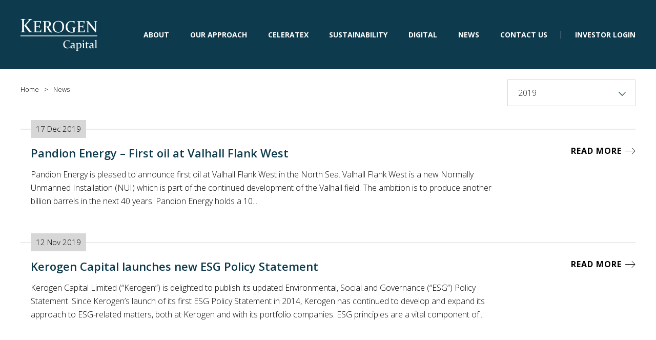

--- FILE ---
content_type: text/html; charset=UTF-8
request_url: https://kerogencap.com/news/?key=2019
body_size: 9324
content:

<!DOCTYPE html>
	<head>
		<meta charset="UTF-8">
		<meta http-equiv="X-UA-Compatible" content="IE=edge">
		<meta name="viewport" content="width=device-width">
		<meta name="format-detection" content="telephone=no">
    <meta NAME="Copyright" CONTENT="The information contained in, and/or attached to this Website is the property of Kerogen Capital (Asia) Limited unless stated otherwise.
    It is intended for the use of clients and general public in this format only and should not be reproduced anywhere else as it contains privileged and copyrighted information. Reproduction and/or distribution of any of the contained information/design by anyone without our authorisation is prohibited and may be unlawful.
    The collection of contained email addresses for mailing lists is also prohibited.">
    <!--[if IE]><meta http-equiv="imagetoolbar" content="no" /><![endif]-->
    <meta NAME="description" CONTENT="Kerogen is a leading asset manager focused on international energy">
    <meta http-equiv="Content-Language" content="en-us">
    <meta name="robots" content="index,follow">
    <meta name="author" content="Kerogen Capital (Asia) Limited">
    <meta name="Organization-Country-Code" value="CN">
    <meta name="City" value="Hong Kong">
    <meta name="Country" value="China">
    <meta NAME="distribution" CONTENT="Global">
    <meta NAME="rating" CONTENT="Safe For Kids">
    <meta name="google-site-verification" content="I4S0VLvMuUIUtYHMGq1I7BZnKJzKN3jLVPw2gKh_msI" />
    <meta name="msvalidate.01" content="379C85AC1CB3468C162BEC7A38D2061E" />

		<title>News - Kerogencap</title>

		<!-- All in One SEO 4.3.2 - aioseo.com -->
		<meta name="robots" content="max-image-preview:large" />
		<link rel="canonical" href="https://kerogencap.com/news/" />
		<meta name="generator" content="All in One SEO (AIOSEO) 4.3.2 " />
		<meta property="og:locale" content="en_US" />
		<meta property="og:site_name" content="Kerogencap -" />
		<meta property="og:type" content="article" />
		<meta property="og:title" content="News - Kerogencap" />
		<meta property="og:url" content="https://kerogencap.com/news/" />
		<meta property="article:published_time" content="2021-01-12T02:37:50+00:00" />
		<meta property="article:modified_time" content="2021-01-12T02:37:50+00:00" />
		<meta name="twitter:card" content="summary" />
		<meta name="twitter:title" content="News - Kerogencap" />
		<script type="application/ld+json" class="aioseo-schema">
			{"@context":"https:\/\/schema.org","@graph":[{"@type":"BreadcrumbList","@id":"https:\/\/kerogencap.com\/news\/#breadcrumblist","itemListElement":[{"@type":"ListItem","@id":"https:\/\/kerogencap.com\/#listItem","position":1,"item":{"@type":"WebPage","@id":"https:\/\/kerogencap.com\/","name":"Home","url":"https:\/\/kerogencap.com\/"},"nextItem":"https:\/\/kerogencap.com\/news\/#listItem"},{"@type":"ListItem","@id":"https:\/\/kerogencap.com\/news\/#listItem","position":2,"item":{"@type":"WebPage","@id":"https:\/\/kerogencap.com\/news\/","name":"News","url":"https:\/\/kerogencap.com\/news\/"},"previousItem":"https:\/\/kerogencap.com\/#listItem"}]},{"@type":"Organization","@id":"https:\/\/kerogencap.com\/#organization","name":"Kerogencap","url":"https:\/\/kerogencap.com\/"},{"@type":"WebPage","@id":"https:\/\/kerogencap.com\/news\/#webpage","url":"https:\/\/kerogencap.com\/news\/","name":"News - Kerogencap","inLanguage":"en-US","isPartOf":{"@id":"https:\/\/kerogencap.com\/#website"},"breadcrumb":{"@id":"https:\/\/kerogencap.com\/news\/#breadcrumblist"},"datePublished":"2021-01-12T02:37:50+08:00","dateModified":"2021-01-12T02:37:50+08:00"},{"@type":"WebSite","@id":"https:\/\/kerogencap.com\/#website","url":"https:\/\/kerogencap.com\/","name":"Kerogencap","inLanguage":"en-US","publisher":{"@id":"https:\/\/kerogencap.com\/#organization"}}]}
		</script>
		<!-- All in One SEO -->

<link rel='stylesheet' id='wp-block-library-css' href='https://kerogencap.com/wp-includes/css/dist/block-library/style.min.css?ver=982e8720cd946728a5a01d4665619b66' type='text/css' media='all' />
<link rel='stylesheet' id='classic-theme-styles-css' href='https://kerogencap.com/wp-includes/css/classic-themes.min.css?ver=1' type='text/css' media='all' />
<style id='global-styles-inline-css' type='text/css'>
body{--wp--preset--color--black: #000000;--wp--preset--color--cyan-bluish-gray: #abb8c3;--wp--preset--color--white: #ffffff;--wp--preset--color--pale-pink: #f78da7;--wp--preset--color--vivid-red: #cf2e2e;--wp--preset--color--luminous-vivid-orange: #ff6900;--wp--preset--color--luminous-vivid-amber: #fcb900;--wp--preset--color--light-green-cyan: #7bdcb5;--wp--preset--color--vivid-green-cyan: #00d084;--wp--preset--color--pale-cyan-blue: #8ed1fc;--wp--preset--color--vivid-cyan-blue: #0693e3;--wp--preset--color--vivid-purple: #9b51e0;--wp--preset--gradient--vivid-cyan-blue-to-vivid-purple: linear-gradient(135deg,rgba(6,147,227,1) 0%,rgb(155,81,224) 100%);--wp--preset--gradient--light-green-cyan-to-vivid-green-cyan: linear-gradient(135deg,rgb(122,220,180) 0%,rgb(0,208,130) 100%);--wp--preset--gradient--luminous-vivid-amber-to-luminous-vivid-orange: linear-gradient(135deg,rgba(252,185,0,1) 0%,rgba(255,105,0,1) 100%);--wp--preset--gradient--luminous-vivid-orange-to-vivid-red: linear-gradient(135deg,rgba(255,105,0,1) 0%,rgb(207,46,46) 100%);--wp--preset--gradient--very-light-gray-to-cyan-bluish-gray: linear-gradient(135deg,rgb(238,238,238) 0%,rgb(169,184,195) 100%);--wp--preset--gradient--cool-to-warm-spectrum: linear-gradient(135deg,rgb(74,234,220) 0%,rgb(151,120,209) 20%,rgb(207,42,186) 40%,rgb(238,44,130) 60%,rgb(251,105,98) 80%,rgb(254,248,76) 100%);--wp--preset--gradient--blush-light-purple: linear-gradient(135deg,rgb(255,206,236) 0%,rgb(152,150,240) 100%);--wp--preset--gradient--blush-bordeaux: linear-gradient(135deg,rgb(254,205,165) 0%,rgb(254,45,45) 50%,rgb(107,0,62) 100%);--wp--preset--gradient--luminous-dusk: linear-gradient(135deg,rgb(255,203,112) 0%,rgb(199,81,192) 50%,rgb(65,88,208) 100%);--wp--preset--gradient--pale-ocean: linear-gradient(135deg,rgb(255,245,203) 0%,rgb(182,227,212) 50%,rgb(51,167,181) 100%);--wp--preset--gradient--electric-grass: linear-gradient(135deg,rgb(202,248,128) 0%,rgb(113,206,126) 100%);--wp--preset--gradient--midnight: linear-gradient(135deg,rgb(2,3,129) 0%,rgb(40,116,252) 100%);--wp--preset--duotone--dark-grayscale: url('#wp-duotone-dark-grayscale');--wp--preset--duotone--grayscale: url('#wp-duotone-grayscale');--wp--preset--duotone--purple-yellow: url('#wp-duotone-purple-yellow');--wp--preset--duotone--blue-red: url('#wp-duotone-blue-red');--wp--preset--duotone--midnight: url('#wp-duotone-midnight');--wp--preset--duotone--magenta-yellow: url('#wp-duotone-magenta-yellow');--wp--preset--duotone--purple-green: url('#wp-duotone-purple-green');--wp--preset--duotone--blue-orange: url('#wp-duotone-blue-orange');--wp--preset--font-size--small: 13px;--wp--preset--font-size--medium: 20px;--wp--preset--font-size--large: 36px;--wp--preset--font-size--x-large: 42px;--wp--preset--spacing--20: 0.44rem;--wp--preset--spacing--30: 0.67rem;--wp--preset--spacing--40: 1rem;--wp--preset--spacing--50: 1.5rem;--wp--preset--spacing--60: 2.25rem;--wp--preset--spacing--70: 3.38rem;--wp--preset--spacing--80: 5.06rem;}:where(.is-layout-flex){gap: 0.5em;}body .is-layout-flow > .alignleft{float: left;margin-inline-start: 0;margin-inline-end: 2em;}body .is-layout-flow > .alignright{float: right;margin-inline-start: 2em;margin-inline-end: 0;}body .is-layout-flow > .aligncenter{margin-left: auto !important;margin-right: auto !important;}body .is-layout-constrained > .alignleft{float: left;margin-inline-start: 0;margin-inline-end: 2em;}body .is-layout-constrained > .alignright{float: right;margin-inline-start: 2em;margin-inline-end: 0;}body .is-layout-constrained > .aligncenter{margin-left: auto !important;margin-right: auto !important;}body .is-layout-constrained > :where(:not(.alignleft):not(.alignright):not(.alignfull)){max-width: var(--wp--style--global--content-size);margin-left: auto !important;margin-right: auto !important;}body .is-layout-constrained > .alignwide{max-width: var(--wp--style--global--wide-size);}body .is-layout-flex{display: flex;}body .is-layout-flex{flex-wrap: wrap;align-items: center;}body .is-layout-flex > *{margin: 0;}:where(.wp-block-columns.is-layout-flex){gap: 2em;}.has-black-color{color: var(--wp--preset--color--black) !important;}.has-cyan-bluish-gray-color{color: var(--wp--preset--color--cyan-bluish-gray) !important;}.has-white-color{color: var(--wp--preset--color--white) !important;}.has-pale-pink-color{color: var(--wp--preset--color--pale-pink) !important;}.has-vivid-red-color{color: var(--wp--preset--color--vivid-red) !important;}.has-luminous-vivid-orange-color{color: var(--wp--preset--color--luminous-vivid-orange) !important;}.has-luminous-vivid-amber-color{color: var(--wp--preset--color--luminous-vivid-amber) !important;}.has-light-green-cyan-color{color: var(--wp--preset--color--light-green-cyan) !important;}.has-vivid-green-cyan-color{color: var(--wp--preset--color--vivid-green-cyan) !important;}.has-pale-cyan-blue-color{color: var(--wp--preset--color--pale-cyan-blue) !important;}.has-vivid-cyan-blue-color{color: var(--wp--preset--color--vivid-cyan-blue) !important;}.has-vivid-purple-color{color: var(--wp--preset--color--vivid-purple) !important;}.has-black-background-color{background-color: var(--wp--preset--color--black) !important;}.has-cyan-bluish-gray-background-color{background-color: var(--wp--preset--color--cyan-bluish-gray) !important;}.has-white-background-color{background-color: var(--wp--preset--color--white) !important;}.has-pale-pink-background-color{background-color: var(--wp--preset--color--pale-pink) !important;}.has-vivid-red-background-color{background-color: var(--wp--preset--color--vivid-red) !important;}.has-luminous-vivid-orange-background-color{background-color: var(--wp--preset--color--luminous-vivid-orange) !important;}.has-luminous-vivid-amber-background-color{background-color: var(--wp--preset--color--luminous-vivid-amber) !important;}.has-light-green-cyan-background-color{background-color: var(--wp--preset--color--light-green-cyan) !important;}.has-vivid-green-cyan-background-color{background-color: var(--wp--preset--color--vivid-green-cyan) !important;}.has-pale-cyan-blue-background-color{background-color: var(--wp--preset--color--pale-cyan-blue) !important;}.has-vivid-cyan-blue-background-color{background-color: var(--wp--preset--color--vivid-cyan-blue) !important;}.has-vivid-purple-background-color{background-color: var(--wp--preset--color--vivid-purple) !important;}.has-black-border-color{border-color: var(--wp--preset--color--black) !important;}.has-cyan-bluish-gray-border-color{border-color: var(--wp--preset--color--cyan-bluish-gray) !important;}.has-white-border-color{border-color: var(--wp--preset--color--white) !important;}.has-pale-pink-border-color{border-color: var(--wp--preset--color--pale-pink) !important;}.has-vivid-red-border-color{border-color: var(--wp--preset--color--vivid-red) !important;}.has-luminous-vivid-orange-border-color{border-color: var(--wp--preset--color--luminous-vivid-orange) !important;}.has-luminous-vivid-amber-border-color{border-color: var(--wp--preset--color--luminous-vivid-amber) !important;}.has-light-green-cyan-border-color{border-color: var(--wp--preset--color--light-green-cyan) !important;}.has-vivid-green-cyan-border-color{border-color: var(--wp--preset--color--vivid-green-cyan) !important;}.has-pale-cyan-blue-border-color{border-color: var(--wp--preset--color--pale-cyan-blue) !important;}.has-vivid-cyan-blue-border-color{border-color: var(--wp--preset--color--vivid-cyan-blue) !important;}.has-vivid-purple-border-color{border-color: var(--wp--preset--color--vivid-purple) !important;}.has-vivid-cyan-blue-to-vivid-purple-gradient-background{background: var(--wp--preset--gradient--vivid-cyan-blue-to-vivid-purple) !important;}.has-light-green-cyan-to-vivid-green-cyan-gradient-background{background: var(--wp--preset--gradient--light-green-cyan-to-vivid-green-cyan) !important;}.has-luminous-vivid-amber-to-luminous-vivid-orange-gradient-background{background: var(--wp--preset--gradient--luminous-vivid-amber-to-luminous-vivid-orange) !important;}.has-luminous-vivid-orange-to-vivid-red-gradient-background{background: var(--wp--preset--gradient--luminous-vivid-orange-to-vivid-red) !important;}.has-very-light-gray-to-cyan-bluish-gray-gradient-background{background: var(--wp--preset--gradient--very-light-gray-to-cyan-bluish-gray) !important;}.has-cool-to-warm-spectrum-gradient-background{background: var(--wp--preset--gradient--cool-to-warm-spectrum) !important;}.has-blush-light-purple-gradient-background{background: var(--wp--preset--gradient--blush-light-purple) !important;}.has-blush-bordeaux-gradient-background{background: var(--wp--preset--gradient--blush-bordeaux) !important;}.has-luminous-dusk-gradient-background{background: var(--wp--preset--gradient--luminous-dusk) !important;}.has-pale-ocean-gradient-background{background: var(--wp--preset--gradient--pale-ocean) !important;}.has-electric-grass-gradient-background{background: var(--wp--preset--gradient--electric-grass) !important;}.has-midnight-gradient-background{background: var(--wp--preset--gradient--midnight) !important;}.has-small-font-size{font-size: var(--wp--preset--font-size--small) !important;}.has-medium-font-size{font-size: var(--wp--preset--font-size--medium) !important;}.has-large-font-size{font-size: var(--wp--preset--font-size--large) !important;}.has-x-large-font-size{font-size: var(--wp--preset--font-size--x-large) !important;}
.wp-block-navigation a:where(:not(.wp-element-button)){color: inherit;}
:where(.wp-block-columns.is-layout-flex){gap: 2em;}
.wp-block-pullquote{font-size: 1.5em;line-height: 1.6;}
</style>
<link rel='stylesheet' id='contact-form-7-css' href='https://kerogencap.com/wp-content/plugins/contact-form-7/includes/css/styles.css?ver=5.7.4' type='text/css' media='all' />
<link rel='stylesheet' id='fontawesome-style-css' href='https://kerogencap.com/wp-content/themes/odf-theme/resources/css/font-awesome.min.css?ver=4.7.0' type='text/css' media='all' />
<link rel='stylesheet' id='normalize-css' href='https://kerogencap.com/wp-content/themes/odf-theme/resources/css/normalize.css?ver=982e8720cd946728a5a01d4665619b66' type='text/css' media='all' />
<link rel='stylesheet' id='components-css' href='https://kerogencap.com/wp-content/themes/odf-theme/resources/css/components.css?ver=982e8720cd946728a5a01d4665619b66' type='text/css' media='all' />
<link rel='stylesheet' id='kerogencap-ysd-style-css' href='https://kerogencap.com/wp-content/themes/odf-theme/resources/css/kerogencap-v07-ysd.css?ver=982e8720cd946728a5a01d4665619b66' type='text/css' media='all' />
<link rel='stylesheet' id='style-css' href='https://kerogencap.com/wp-content/themes/odf-theme/resources/css/style.css?ver=982e8720cd946728a5a01d4665619b66' type='text/css' media='all' />
<script type='text/javascript' src='https://kerogencap.com/wp-includes/js/jquery/jquery.min.js?ver=3.6.1' id='jquery-core-js'></script>
<script type='text/javascript' src='https://kerogencap.com/wp-includes/js/jquery/jquery-migrate.min.js?ver=3.3.2' id='jquery-migrate-js'></script>
<script type='text/javascript' src='https://kerogencap.com/wp-content/themes/odf-theme/resources/js/jquery.matchHeight.js?ver=982e8720cd946728a5a01d4665619b66' id='jquery-matchHeight-js'></script>
<script type='text/javascript' src='https://kerogencap.com/wp-content/themes/odf-theme/resources/js/website.js?ver=982e8720cd946728a5a01d4665619b66' id='website-script-js'></script>
<style type="text/css">
.qtranxs_flag_en {background-image: url(https://kerogencap.com/wp-content/plugins/qtranslate-xt-master/flags/gb.png); background-repeat: no-repeat;}
</style>
<link hreflang="en" href="https://kerogencap.com/en/news/?key=2019" rel="alternate" />
<link hreflang="x-default" href="https://kerogencap.com/news/?key=2019" rel="alternate" />
<meta name="generator" content="qTranslate-XT 3.8.1" />

		<script src="https://ajax.googleapis.com/ajax/libs/webfont/1.6.26/webfont.js" type="text/javascript"></script>
		<script type="text/javascript">
      WebFont.load({
        google: {
          families: ["Open Sans:300,300italic,400,400italic,600,600italic,700,700italic,800,800italic"]
        }
      });
    </script>
  	<!-- [if lt IE 9]><script src="https://cdnjs.cloudflare.com/ajax/libs/html5shiv/3.7.3/html5shiv.min.js" type="text/javascript"></script><![endif] -->
  	<script type="text/javascript">
      ! function(o, c) {
        var n = c.documentElement,
          t = " w-mod-";
        n.className += t + "js", ("ontouchstart" in o || o.DocumentTouch && c instanceof DocumentTouch) && (n.className += t + "touch")
      }(window, document);
    </script>

    <!-- Global site tag (gtag.js) - Google Analytics -->
    <script async src="https://www.googletagmanager.com/gtag/js?id=G-0DPLE0C5W7"></script>
    <script>
      window.dataLayer = window.dataLayer || [];
      function gtag(){dataLayer.push(arguments);}
      gtag('js', new Date());

      gtag('config', 'G-0DPLE0C5W7');
    </script>

    <!--[if IE]>
       <link rel="stylesheet" type="text/css" href="https://kerogencap.com/wp-content/themes/odf-theme/resources/css/ie.css" />
    <![endif]-->

    <link href="https://kerogencap.com/wp-content/themes/odf-theme/resources/images/favicon.png" rel="shortcut icon" type="image/x-icon">
  	<link href="https://kerogencap.com/wp-content/themes/odf-theme/resources/images/webclip.png" rel="apple-touch-icon">
	</head>
	<body class="body">
    <!--[if IE]>
      <div id="outdate-container">
        <div class="outdated_ie" style="width:639px;height:460px;">
           <img src="https://kerogencap.com/wp-content/themes/odf-theme/resources/images/ie.png" alt="" usemap="#Map">
           <map name="Map" id="Map">
             <area shape="rect" coords="355,370,420,460" href="http://windows.microsoft.com/zh-hk/internet-explorer/download-ie" target="_blank" />
             <area shape="rect" coords="290,370,350,460" href="http://www.mozilla.org/zh-TW/firefox/new/" target="_blank" />
             <area shape="rect" coords="215,370,285,460" href="https://www.google.com/intl/zh-TW/chrome/browser/" target="_blank" />
           </map>
        </div>
      </div>
    <![endif]-->

    <div class="navlink">
      <a href="https://kerogencap.com">Kerogen Capital</a>|
      <a href="https://kerogencap.com/about/our-business/">Our Business - Kerogen Capital</a>|
      <a href="https://kerogencap.com/sustainability/responsible-investment/">Responsible Investing - Kerogen Capital</a>|
      <a href="https://kerogencap.com/digital/">Digital - Kerogen Capital</a>|
      <a href="https://kerogencap.com/investments/">Investments - Kerogen Capital</a>|
      <a href="https://kerogencap.com/news/">News - Kerogen Capital</a>|
      <div class="extlink">
        <a href="http://www.ysd.hk">A Professional Website Design Company</a>
      </div>
    </div>

		
<!-- Menu -->
<div data-collapse="medium" data-animation="over-right" data-duration="400" data-doc-height="1" role="banner" class="header w-nav">
  <div data-w-id="a1e206c9-ef19-68ae-8c54-790b5055cb90" class="container-menu w-container">
    <a href="https://kerogencap.com/" aria-current="page" class="logo w-nav-brand w--current"><img src="https://kerogencap.com/wp-content/themes/odf-theme/resources/images/logo.svg" data-w-id="a1e206c9-ef19-68ae-8c54-790b5055cb92" alt="" class="logo-img"></a>
    <div class="menu-btn w-nav-button" data-ix="menu-btn">
      <div class="menu-line01"></div><img src="https://kerogencap.com/wp-content/themes/odf-theme/resources/images/btn-menu.svg" alt="" class="menu-open">
      <div class="menu-line02"></div>
    </div>
    <nav role="navigation" class="nav-menu w-nav-menu">
      <div class="nav-align-b">
        <div class="nav-link-b">
          <div data-hover="1" data-delay="0" class="dropdown w-dropdown">
            <div class="dropdown-toggle w-dropdown-toggle">
              <div>
              	About              </div>
            </div>
            <nav class="dropdown-list w-dropdown-list">
              <a href="https://kerogencap.com/about/our-business/" class="dropdown-link w-dropdown-link">
              	Our Business              </a>
              <a href="https://kerogencap.com/about/our-team/" class="dropdown-link w-dropdown-link">
              	Our Team              </a>
            </nav>
          </div>
        </div>
        <div class="nav-link-b">
          <a href="https://kerogencap.com/our-approach/" class="nav-link w-nav-link">
          	Our Approach          </a>
        </div>
		  <div class="nav-link-b">
          <a href="https://kerogencap.com/celeratex/" class="nav-link w-nav-link">
          	CelerateX          </a>
        </div>
        <div class="nav-link-b">
          <div data-hover="1" data-delay="0" class="dropdown w-dropdown">
            <div class="dropdown-toggle w-dropdown-toggle">
              <div>
              	Sustainability              </div>
            </div>
            <nav class="dropdown-list w-dropdown-list">
              <a href="https://kerogencap.com/sustainability/responsible-investing/" class="dropdown-link w-dropdown-link">
              	Responsible Investing              </a>
              <a href="https://kerogencap.com/sustainability/diversity-inclusion/" class="dropdown-link w-dropdown-link">
              	Diversity & Inclusion              </a>
            </nav>
          </div>
        </div>
        <div class="nav-link-b">
          <a href="https://kerogencap.com/digital/" class="nav-link w-nav-link">
          	Digital          </a>
        </div>
                <div class="nav-link-b">
          <a href="https://kerogencap.com/news/" class="nav-link w-nav-link">
          	News          </a>
        </div>
        <div class="nav-link-b">
          <a href="https://kerogencap.com/contact-us/" class="nav-link w-nav-link">
          	Contact Us          </a>
        </div>
        <div class="nav-line-b">
          <div class="nav-line"></div>
        </div>
        <div class="nav-link-b">
          <a href="https://services.intralinks.com/branding/4945263904/?clientID=4945263904" target="_blank" class="nav-link login w-nav-link">INVESTOR LOGIN</a>
        </div>
      </div>
    </nav>
    <div class="mobile-menu-mask"></div>
  </div>
</div>		<div id="top" class="all w-clearfix"><div class="details-banner"></div>
<div class="section-content">
  <div class="container w-container">
    <div class="breadcrumb-b w-clearfix">
      <a href="index.html" class="breadcrumb-link">
        Home      </a>
      <div class="breadcrumb-txt">&gt;</div>
      <div class="breadcrumb-txt">News</div>
    </div>
    <div class="news-dropdown-b">
      <div data-hover="" data-delay="0" class="news-dropdown w-dropdown" data-ix="news-dropdown">
        <div class="news-dropdown-toggle w-dropdown-toggle">
          <div>2019</div><img src="https://kerogencap.com/wp-content/themes/odf-theme/resources/images/icon-dropdown.svg" alt="" class="icon-dropdown">
        </div>

        <nav class="news-dropdown-list w-dropdown-list">
          <a href="https://kerogencap.com/news/" class="news-dropdown-lnik w-dropdown-link">All</a>
                        <a href="https://kerogencap.com/news/?key=2024" class="news-dropdown-lnik w-dropdown-link">2024</a>
                          <a href="https://kerogencap.com/news/?key=2023" class="news-dropdown-lnik w-dropdown-link">2023</a>
                          <a href="https://kerogencap.com/news/?key=2022" class="news-dropdown-lnik w-dropdown-link">2022</a>
                          <a href="https://kerogencap.com/news/?key=2021" class="news-dropdown-lnik w-dropdown-link">2021</a>
                          <a href="https://kerogencap.com/news/?key=2020" class="news-dropdown-lnik w-dropdown-link">2020</a>
                          <a href="https://kerogencap.com/news/?key=2019" class="news-dropdown-lnik w-dropdown-link">2019</a>
                          <a href="https://kerogencap.com/news/?key=2018" class="news-dropdown-lnik w-dropdown-link">2018</a>
                    </nav>
      </div>
    </div>
    <div class="news-b">
                                                                                                                                                                                                                                  
              <div class="news-row" data-ix="fade-from-bottom">
          <div class="news-date-b">
            <div class="news-date-txt">17 Dec 2019</div>
            <div class="news-line"></div>
          </div>
          <div class="w-clearfix">
            <div class="news-content-b">
              <h4>Pandion Energy &#8211; First oil at Valhall Flank West</h4>
              <div>Pandion Energy is pleased to announce first oil at Valhall Flank West in the North Sea. Valhall Flank West is a new Normally Unmanned Installation (NUI) which is part of the continued development of the Valhall field. The ambition is to produce another billion barrels in the next 40 years. Pandion Energy holds a 10...</div>
            </div>
            <div class="news-btn-b w-clearfix">
              <a href="https://kerogencap.com/news/pandion-energy-first-oil-at-valhall-flank-west/" class="news-read-more w-inline-block" data-ix="our-team-link-hover">
                <div>READ MORE</div><img src="https://kerogencap.com/wp-content/themes/odf-theme/resources/images/icon-arrow.svg" alt="" class="our-team-arrow">
              </a>
            </div>
          </div>
        </div>
              <div class="news-row" data-ix="fade-from-bottom">
          <div class="news-date-b">
            <div class="news-date-txt">12 Nov 2019</div>
            <div class="news-line"></div>
          </div>
          <div class="w-clearfix">
            <div class="news-content-b">
              <h4>Kerogen Capital launches new ESG Policy Statement</h4>
              <div>Kerogen Capital Limited (“Kerogen”) is delighted to publish its updated Environmental, Social and Governance (“ESG”) Policy Statement. Since Kerogen’s launch of its first ESG Policy Statement in 2014, Kerogen has continued to develop and expand its approach to ESG-related matters, both at Kerogen and with its portfolio companies. ESG principles are a vital component of...</div>
            </div>
            <div class="news-btn-b w-clearfix">
              <a href="https://kerogencap.com/news/kerogen-capital-launches-new-esg-policy-statement/" class="news-read-more w-inline-block" data-ix="our-team-link-hover">
                <div>READ MORE</div><img src="https://kerogencap.com/wp-content/themes/odf-theme/resources/images/icon-arrow.svg" alt="" class="our-team-arrow">
              </a>
            </div>
          </div>
        </div>
              <div class="news-row" data-ix="fade-from-bottom">
          <div class="news-date-b">
            <div class="news-date-txt">07 Nov 2019</div>
            <div class="news-line"></div>
          </div>
          <div class="w-clearfix">
            <div class="news-content-b">
              <h4>Pandion Energy divests its 20 percent share in the Duva field</h4>
              <div>Pandion Energy has agreed to divest its 20% share in the Duva field through two transactions, one with PGNiG Upstream Norway AS and one with Solveig Gas Norway AS, each acquiring a 10% share in PL 636 and PL 636B. The Duva oil and gas field is located in the northern North Sea and was...</div>
            </div>
            <div class="news-btn-b w-clearfix">
              <a href="https://kerogencap.com/news/pandion-energy-divests-its-20-percent-share-in-the-duva-field/" class="news-read-more w-inline-block" data-ix="our-team-link-hover">
                <div>READ MORE</div><img src="https://kerogencap.com/wp-content/themes/odf-theme/resources/images/icon-arrow.svg" alt="" class="our-team-arrow">
              </a>
            </div>
          </div>
        </div>
              <div class="news-row" data-ix="fade-from-bottom">
          <div class="news-date-b">
            <div class="news-date-txt">10 Oct 2019</div>
            <div class="news-line"></div>
          </div>
          <div class="w-clearfix">
            <div class="news-content-b">
              <h4>Kerogen Capital invests in SparkCognition</h4>
              <div>Kerogen Capital is pleased to announce an investment in SparkCognition through Kerogen’s digital platform &#8211; Kerogen Digital Solutions (“KDS”). SparkCognition is a global artificial intelligence (AI) leader focused on solutions for the Energy, Aerospace &amp; Defense, Automotive and Industrials sectors. KDS’s US$10 million investment is part of a fully-subscribed US$100 million Series C Preferred Stock...</div>
            </div>
            <div class="news-btn-b w-clearfix">
              <a href="https://kerogencap.com/news/kerogen-capital-invests-in-sparkcognition/" class="news-read-more w-inline-block" data-ix="our-team-link-hover">
                <div>READ MORE</div><img src="https://kerogencap.com/wp-content/themes/odf-theme/resources/images/icon-arrow.svg" alt="" class="our-team-arrow">
              </a>
            </div>
          </div>
        </div>
              <div class="news-row" data-ix="fade-from-bottom">
          <div class="news-date-b">
            <div class="news-date-txt">10 Oct 2019</div>
            <div class="news-line"></div>
          </div>
          <div class="w-clearfix">
            <div class="news-content-b">
              <h4>Ideol and Taisei Corporation sign a Memorandum of Understanding on Floating Offshore Wind</h4>
              <div>Ideol SA (&#8220;Ideol&#8221;) and Taisei corporation (&#8220;Taisei&#8221;) have signed a Memorandum of Understanding (MoU) for the joint development and promotion in Japan of concrete foundations for floating offshore wind using Ideol’s patented Damping Pool® technology. Ideol is a leader in floating offshore wind with precommercial- and commercial-scale projects under development globally and with operating units...</div>
            </div>
            <div class="news-btn-b w-clearfix">
              <a href="https://kerogencap.com/news/ideol-and-taisei-corporation-sign-a-memorandum-of-understanding-on-floating-offshore-wind/" class="news-read-more w-inline-block" data-ix="our-team-link-hover">
                <div>READ MORE</div><img src="https://kerogencap.com/wp-content/themes/odf-theme/resources/images/icon-arrow.svg" alt="" class="our-team-arrow">
              </a>
            </div>
          </div>
        </div>
              <div class="news-row" data-ix="fade-from-bottom">
          <div class="news-date-b">
            <div class="news-date-txt">12 Sep 2019</div>
            <div class="news-line"></div>
          </div>
          <div class="w-clearfix">
            <div class="news-content-b">
              <h4>Hurricane Energy plc &#8211; &#8216;Lincoln Crestal&#8217; 205/26b-14 Well Result</h4>
              <div>Hurricane Energy plc, the UK based oil and gas company focused on hydrocarbon resources in naturally fractured basement reservoirs, is pleased to report the results of testing of the 205/26b-14 well (&#8220;Lincoln Crestal&#8221;). Highlights ·     Maximum stable flow rate of 9,800 stb/d on ESPs ·     Lincoln confirmed to contain light, 43° API oil ·     No formation water produced...</div>
            </div>
            <div class="news-btn-b w-clearfix">
              <a href="https://kerogencap.com/news/hurricane-energy-plc-lincoln-crestal-205-26b-14-well-result/" class="news-read-more w-inline-block" data-ix="our-team-link-hover">
                <div>READ MORE</div><img src="https://kerogencap.com/wp-content/themes/odf-theme/resources/images/icon-arrow.svg" alt="" class="our-team-arrow">
              </a>
            </div>
          </div>
        </div>
              <div class="news-row" data-ix="fade-from-bottom">
          <div class="news-date-b">
            <div class="news-date-txt">01 Aug 2019</div>
            <div class="news-line"></div>
          </div>
          <div class="w-clearfix">
            <div class="news-content-b">
              <h4>Oil &amp; Gas Council announces Ivor Orchard as the Winner of its 2019 Lifetime Achievement Award</h4>
              <div>Kerogen Capital is pleased to announce that Ivor Orchard, Executive Chairman and Co-Founder, is the winner of the Oil &amp; Gas Council’s 2019 Lifetime Achievement Award. The Oil &amp; Gas Council is one of the largest networks of oil and gas executives in the world. The Council Awards programme, now in its 11th year, represents...</div>
            </div>
            <div class="news-btn-b w-clearfix">
              <a href="https://kerogencap.com/news/oil-gas-council-announces-ivor-orchard-as-the-winner-of-its-2019-lifetime-achievement-award/" class="news-read-more w-inline-block" data-ix="our-team-link-hover">
                <div>READ MORE</div><img src="https://kerogencap.com/wp-content/themes/odf-theme/resources/images/icon-arrow.svg" alt="" class="our-team-arrow">
              </a>
            </div>
          </div>
        </div>
              <div class="news-row" data-ix="fade-from-bottom">
          <div class="news-date-b">
            <div class="news-date-txt">17 Jul 2019</div>
            <div class="news-line"></div>
          </div>
          <div class="w-clearfix">
            <div class="news-content-b">
              <h4>Pandion Energy acquires 20 percent of PL 891 from ConocoPhillips</h4>
              <div>Pandion Energy AS (Pandion Energy) has entered into an agreement with ConocoPhillips Skandinavia AS (ConocoPhillips) to acquire a 20 percent interest in PL 891, containing the Slagugle prospect. The license is located in the prolific Haltenbanken area of the Norwegian Sea in blocks 6608/10, 11 and 12. Contingent on approval by the Norwegian Ministry of...</div>
            </div>
            <div class="news-btn-b w-clearfix">
              <a href="https://kerogencap.com/news/pandion-energy-acquires-20-percent-of-pl-891-from-conocophillips/" class="news-read-more w-inline-block" data-ix="our-team-link-hover">
                <div>READ MORE</div><img src="https://kerogencap.com/wp-content/themes/odf-theme/resources/images/icon-arrow.svg" alt="" class="our-team-arrow">
              </a>
            </div>
          </div>
        </div>
              <div class="news-row" data-ix="fade-from-bottom">
          <div class="news-date-b">
            <div class="news-date-txt">04 Jul 2019</div>
            <div class="news-line"></div>
          </div>
          <div class="w-clearfix">
            <div class="news-content-b">
              <h4>Ideol’s floating wind turbine technology is fully validated and confirms its outstanding performance</h4>
              <div>The first operational results of the 2 MW Floatgen floating wind turbine, equipped with the Ideol floating foundation and installed on the Sem-Rev test site (Atlantic Coast of France), meet and even exceed expectations. Ideol&#8217;s patented technology is now fully validated and ready for commercial-scale deployments. During the first half of 2019, the floating wind...</div>
            </div>
            <div class="news-btn-b w-clearfix">
              <a href="https://kerogencap.com/news/ideols-floating-wind-turbine-technology-is-fully-validated-and-confirms-its-outstanding-performance/" class="news-read-more w-inline-block" data-ix="our-team-link-hover">
                <div>READ MORE</div><img src="https://kerogencap.com/wp-content/themes/odf-theme/resources/images/icon-arrow.svg" alt="" class="our-team-arrow">
              </a>
            </div>
          </div>
        </div>
              <div class="news-row" data-ix="fade-from-bottom">
          <div class="news-date-b">
            <div class="news-date-txt">25 Jun 2019</div>
            <div class="news-line"></div>
          </div>
          <div class="w-clearfix">
            <div class="news-content-b">
              <h4>Energean Oil &amp; Gas &#8211; Agreement signed with INGL for the transfer of near shore and onshore infrastructure</h4>
              <div>Energean Oil and Gas plc (LSE: ENOG, TASE) is pleased to announce that it has signed a Detailed Agreement (“Agreement”) with Israel Natural Gas Lines (“INGL”) for the transfer of title (the “hand over”) of the near shore and onshore part of the infrastructure that will deliver gas from the Karish and Tanin FPSO into...</div>
            </div>
            <div class="news-btn-b w-clearfix">
              <a href="https://kerogencap.com/news/energean-oil-gas-agreement-signed-with-ingl-for-the-transfer-of-near-shore-and-onshore-infrastructure/" class="news-read-more w-inline-block" data-ix="our-team-link-hover">
                <div>READ MORE</div><img src="https://kerogencap.com/wp-content/themes/odf-theme/resources/images/icon-arrow.svg" alt="" class="our-team-arrow">
              </a>
            </div>
          </div>
        </div>
          </div>
    <div class="news-paging-b">
      <span aria-current="page" class="page-numbers current">1</span>
<a class="page-numbers" href="/news/?key=2019&#038;pageno=2">2</a>
<a class="page-numbers" href="/news/?key=2019&#038;pageno=3">3</a>
<a class="next page-numbers" href="/news/?key=2019&#038;pageno=2"><span class="btn-paging next w-inline-block"></span></a>    </div>
  </div>
</div>

<style>
  .header {
    background-color: rgb(13, 58, 76) !important;
  }
</style>		<a href="#top" class="btn-top w-inline-block"></a>
<script>
// 	document.body.innerHTML = document.body.innerHTML.replace(/CelerateX/, '<a href="https://www.celeratex.com/">CelerateX</a>');
</script>
<div class="section-footer">
  <div class="container w-container">
    <div class="footer-align-b w-clearfix">
      <div class="footer-left-col w-clearfix">
                                            <div class="footer-col _01">
                <div class="footer-title">Kerogen Capital (Asia) Limited</div>
                  <div class="footer-link w-inline-block w-clearfix">
                  <img src="https://kerogencap.com/wp-content/themes/odf-theme/resources/images/icon-location.svg" alt="" class="footer-icon">
                  <div>
                    <div><a href="https://www.google.com.hk/maps/place/The+Landmark+Edinburgh+Tower/@22.2805469,114.1557498,17z/data=!3m1!4b1!4m5!3m4!1s0x34040064e427925d:0x9ccf7ee2a6578877!8m2!3d22.280542!4d114.1579385?hl=en">18/F, Edinburgh Tower, 15 Queen&#8217;s Road Central, </a></div>
<div><a href="https://www.google.com.hk/maps/place/The+Landmark+Edinburgh+Tower/@22.2805469,114.1557498,17z/data=!3m1!4b1!4m5!3m4!1s0x34040064e427925d:0x9ccf7ee2a6578877!8m2!3d22.280542!4d114.1579385?hl=en">Hong Kong SAR</a></div>
                  </div>
                </div>
                <a href="tel:+85221273000" class="footer-link w-inline-block w-clearfix"><img src="https://kerogencap.com/wp-content/themes/odf-theme/resources/images/icon-phone.svg" alt="" class="footer-icon">
                  <div>+852-2127-3000</div>
                </a>
              </div>
                                                <div class="footer-col _02">
                <div class="footer-title">Kerogen Capital (UK) Limited</div>
                  <div class="footer-link w-inline-block w-clearfix">
                  <img src="https://kerogencap.com/wp-content/themes/odf-theme/resources/images/icon-location.svg" alt="" class="footer-icon">
                  <div>
                    <p><a href="https://www.google.com.hk/maps/place/22A+St+James's+Square,+St.+James's,+London+SW1Y+4JH,+UK/@51.5066365,-0.1370964,17z/data=!3m1!4b1!4m5!3m4!1s0x487604d72d282a63:0x53e744d041098da!8m2!3d51.5066332!4d-0.1349077?hl=en">1st Floor, 22a St James’s Square London SW1Y 4JH, </a><br />
<a href="https://www.google.com.hk/maps/place/22A+St+James's+Square,+St.+James's,+London+SW1Y+4JH,+UK/@51.5066365,-0.1370964,17z/data=!3m1!4b1!4m5!3m4!1s0x487604d72d282a63:0x53e744d041098da!8m2!3d51.5066332!4d-0.1349077?hl=en">United Kingdom</a></p>
                  </div>
                </div>
                <a href="tel:+4402078400030" class="footer-link w-inline-block w-clearfix"><img src="https://kerogencap.com/wp-content/themes/odf-theme/resources/images/icon-phone.svg" alt="" class="footer-icon">
                  <div>+44 (0) 20 7840 0030</div>
                </a>
              </div>
                                    </div>
      <div class="footer-col _03">
        <div class="footer-title">Email</div>
        <a href="mailto:investorcommunications@kerogencap.com" class="footer-link w-inline-block w-clearfix"><img src="https://kerogencap.com/wp-content/themes/odf-theme/resources/images/icon-email.svg" alt="" class="footer-icon">
          <div>investorcommunications@kerogencap.com</div>
        </a>
        <div class="footer-row">
          <div class="footer-title">General Information</div>
          <a href="mailto:info@kerogencap.com" class="footer-link w-inline-block w-clearfix"><img src="https://kerogencap.com/wp-content/themes/odf-theme/resources/images/icon-email.svg" alt="" class="footer-icon">
            <div>info@kerogencap.com</div>
          </a>
        </div>
      </div>
      <div class="footer-col-right">
        <div class="footer-linkedin-row">
          <div class="footer-title">Connect with us</div>
          <a href="http://www.linkedin.com/company/kerogen-capital" target="_blank" class="link-linkedin w-inline-block"></a>
        </div>
        <div class="footer-row w-clearfix">
          <div class="footer-txt float-right">
            Copyright © 2020 Kerogen Capital.<br />
All Rights Reserved.          </div>
        </div>
        <div class="footer-row right">
          <a href="https://kerogencap.com/privacy-policy/" class="footer-txt-link">
          	Privacy Policy          </a>
          <!-- <div class="footer-line"></div>
          <a href="#" class="footer-txt-link">Terms of Use</a>
          <div class="footer-line"></div>
          <a href="#" class="footer-txt-link">Disclaimer</a> -->
        </div>
      </div>
    </div>
  </div>
</div>		<script type='text/javascript' src='https://kerogencap.com/wp-content/plugins/contact-form-7/includes/swv/js/index.js?ver=5.7.4' id='swv-js'></script>
<script type='text/javascript' id='contact-form-7-js-extra'>
/* <![CDATA[ */
var wpcf7 = {"api":{"root":"https:\/\/kerogencap.com\/wp-json\/","namespace":"contact-form-7\/v1"}};
/* ]]> */
</script>
<script type='text/javascript' src='https://kerogencap.com/wp-content/plugins/contact-form-7/includes/js/index.js?ver=5.7.4' id='contact-form-7-js'></script>
<script type='text/javascript' src='https://kerogencap.com/wp-content/themes/odf-theme/resources/js/kerogencap-v07-ysd.js?ver=982e8720cd946728a5a01d4665619b66' id='kerogencap-ysd-script-js'></script>
<script type='text/javascript' src='https://kerogencap.com/wp-content/themes/odf-theme/resources/js/jquery.bpopup.js?ver=982e8720cd946728a5a01d4665619b66' id='jquery.bpopup.min js-js'></script>
		</div>
		<script src="https://d3e54v103j8qbb.cloudfront.net/js/jquery-3.5.1.min.dc5e7f18c8.js?site=5fe1474fcff3bdab27d48dcb" type="text/javascript" integrity="sha256-9/aliU8dGd2tb6OSsuzixeV4y/faTqgFtohetphbbj0=" crossorigin="anonymous"></script>
  	<!-- [if lte IE 9]><script src="https://cdnjs.cloudflare.com/ajax/libs/placeholders/3.0.2/placeholders.min.js"></script><![endif] -->
	</body>
</html> 

--- FILE ---
content_type: text/css
request_url: https://kerogencap.com/wp-content/themes/odf-theme/resources/css/kerogencap-v07-ysd.css?ver=982e8720cd946728a5a01d4665619b66
body_size: 9803
content:
.w-embed-youtubevideo {
  width: 100%;
  position: relative;
  padding-bottom: 0px;
  padding-left: 0px;
  padding-right: 0px;
  background-image: url('https://d3e54v103j8qbb.cloudfront.net/static/youtube-placeholder.2b05e7d68d.svg');
  background-size: cover;
  background-position: 50% 50%;
}

.w-embed-youtubevideo:empty {
  min-height: 75px;
  padding-bottom: 56.25%;
}

body {
  font-family: 'Open Sans', sans-serif;
  color: #000;
  font-size: 16px;
  line-height: 26px;
  font-weight: 300;
}

h1 {
  margin-top: 0px;
  margin-bottom: 0px;
  margin-left: -5px;
  color: #fff;
  font-size: 65px;
  line-height: 90px;
  font-weight: 700;
}

h2 {
  margin-top: 0px;
  margin-bottom: 25px;
  font-size: 40px;
  line-height: 50px;
  font-weight: 700;
}

h3 {
  margin-top: 0px;
  margin-bottom: 0px;
  color: #0d3a4c;
  font-size: 28px;
  line-height: 38px;
  font-weight: 700;
  text-align: left;
}

h4 {
  margin-top: 0px;
  margin-bottom: 15px;
  color: #0d3a4c;
  font-size: 22px;
  line-height: 28px;
  font-weight: 600;
}

ul {
  margin-top: 0px;
  margin-bottom: 26px;
  padding-left: 20px;
  list-style-type: none;
}

.banner-txt-top {
  position: absolute;
  left: 0%;
  top: 0%;
  right: 0%;
  bottom: 0%;
  z-index: 300;
  display: -webkit-box;
  display: -webkit-flex;
  display: -ms-flexbox;
  display: flex;
  overflow: hidden;
  width: 100%;
  padding-top: 100px;
  -webkit-box-orient: vertical;
  -webkit-box-direction: normal;
  -webkit-flex-direction: column;
  -ms-flex-direction: column;
  flex-direction: column;
  -webkit-box-pack: center;
  -webkit-justify-content: center;
  -ms-flex-pack: center;
  justify-content: center;
  -webkit-box-align: center;
  -webkit-align-items: center;
  -ms-flex-align: center;
  align-items: center;
  color: #fff;
  font-size: 120px;
  line-height: 130px;
  font-weight: 700;
  text-align: center;
  text-transform: uppercase;
}

.all {
  overflow: hidden;
  -webkit-box-orient: vertical;
  -webkit-box-direction: normal;
  -webkit-flex-direction: column;
  -ms-flex-direction: column;
  flex-direction: column;
  -webkit-box-align: center;
  -webkit-align-items: center;
  -ms-flex-align: center;
  align-items: center;
}

.video {
  position: absolute;
  left: 0%;
  top: 0%;
  right: 0%;
  bottom: 0%;
  z-index: 100;
  height: 100%;
}

.color {
  position: absolute;
  left: 0%;
  top: 0%;
  right: 0%;
  bottom: 0%;
  z-index: 200;
  background-image: -webkit-gradient(linear, left top, left bottom, from(rgba(0, 0, 0, 0.3)), color-stop(30%, rgba(0, 0, 0, 0.15)), color-stop(102%, rgba(0, 0, 0, 0.15)));
  background-image: linear-gradient(180deg, rgba(0, 0, 0, 0.3), rgba(0, 0, 0, 0.15) 30%, rgba(0, 0, 0, 0.15) 102%);
}

.section-content {
  padding-top: 100px;
  padding-bottom: 100px;
}

.section-content.no-top-padding {
  padding-top: 0px;
}

.section-content.no-bottom-padding {
  padding-bottom: 0px;
}

.section-content.no-padding {
  padding-top: 0px;
  padding-bottom: 0px;
}

.section-content.guidelines {
  padding-top: 50px;
  padding-bottom: 0px;
  background-color: #f7f7f7;
}

.section-content.framework {
  padding-top: 0px;
}

.section-content.advisory-board {
  position: relative;
}

.section-content.contact {
  background-image: url('../images/contact-us-bg1.5x.jpg');
  background-position: 0% 100%;
  background-size: cover;
  background-repeat: no-repeat;
}

.section-content.digital {
  height: 200px;
  padding-top: 50px;
  padding-bottom: 50px;
  -webkit-box-align: center;
  -webkit-align-items: center;
  -ms-flex-align: center;
  align-items: center;
  background-image: url('../images/digital-bg1.5x.jpg');
  background-position: 50% 50%;
  background-size: cover;
  background-repeat: no-repeat;
}

.section-content.padding-75 {
  padding-top: 75px;
  padding-bottom: 75px;
}

.section-content.bottom-padding-50 {
  padding-bottom: 50px;
}

.section-content.padding-50 {
  padding-top: 50px;
  padding-bottom: 50px;
}

.section-content.decarbon {
  padding-top: 50px;
  padding-bottom: 50px;
  background-color: #f7f7f7;
}

.section-content.diversity {
  padding-top: 50px;
}

.section-content.women {
  padding-top: 50px;
  padding-bottom: 20px;
  background-color: #f7f7f7;
}

.container {
  position: relative;
  max-width: 1280px;
  padding-right: 40px;
  padding-left: 40px;
}

.container.banner {
  height: 100%;
}

.container.digital {
  height: 100%;
}

.container.esg {
  height: 100%;
}

.section-banner {
  position: relative;
  height: 100vh;
}

.headline-txt {
  color: #0d3a4c;
  font-size: 22px;
  line-height: 36px;
  font-weight: 600;
}

.headline-txt.align-right {
  position: relative;
  top: 50%;
  float: right;
  -webkit-transform: translate(0px, -50%);
  -ms-transform: translate(0px, -50%);
  transform: translate(0px, -50%);
}

.headline-txt.home {
  font-size: 28px;
  line-height: 44px;
}

.headline-txt.mobile {
  display: none;
}

.home-align-b {
  display: none;
  margin-top: 70px;
  margin-right: -1.25%;
  margin-left: -1.25%;
}

.home-link-b {
  width: 100%;
  margin-top: 0px;
  padding-right: 0%;
  padding-left: 0%;
}

.home-link {
  position: relative;
  display: block;
  overflow: hidden;
  width: 100%;
  padding-top: 0px;
  -webkit-transition: opacity 200ms ease;
  transition: opacity 200ms ease;
  color: #fff;
  text-decoration: none;
}

.home-link:hover {
  color: #fff;
}

.home-link-txt-b {
  position: absolute;
  left: auto;
  top: 50%;
  right: 0%;
  bottom: auto;
  z-index: 200;
  width: 50%;
  padding: 22px 28px;
  -webkit-transform: translate(0px, -50%);
  -ms-transform: translate(0px, -50%);
  transform: translate(0px, -50%);
}

.home-link-txt-b.right {
  left: auto;
  top: 50%;
  right: 0%;
  bottom: auto;
}

.home-link-txt-b.left {
  left: 0%;
  top: 50%;
  right: auto;
  bottom: auto;
}

.home-link-title {
  position: relative;
  z-index: 100;
  display: inline-block;
  font-size: 28px;
  line-height: 38px;
  font-weight: 700;
}

.home-link-bg {
  position: absolute;
  left: 0%;
  top: 0%;
  right: auto;
  bottom: auto;
  z-index: 100;
  width: 50%;
  height: 100%;
  background-image: -webkit-gradient(linear, left top, left bottom, from(#0d3a4c), to(#0d3a4c));
  background-image: linear-gradient(180deg, #0d3a4c, #0d3a4c);
}

.home-link-bg.right {
  left: auto;
  top: 0%;
  right: 0%;
  bottom: auto;
}

.section-footer {
  padding-top: 50px;
  padding-bottom: 50px;
  border-top: 3px solid #0d3a4c;
  background-color: #f2f2f2;
}

.footer-title {
  color: #0d3a4c;
  font-size: 14px;
  line-height: 20px;
  font-weight: 600;
}

.footer-link {
  display: -webkit-box;
  display: -webkit-flex;
  display: -ms-flexbox;
  display: flex;
  margin-top: 10px;
  -webkit-box-align: start;
  -webkit-align-items: flex-start;
  -ms-flex-align: start;
  align-items: flex-start;
  -webkit-transition: color 200ms ease;
  transition: color 200ms ease;
  color: #000;
  font-size: 13px;
  line-height: 19px;
  text-decoration: none;
}

.footer-link:hover {
  color: #4f71b0;
}

.footer-col {
  display: -webkit-box;
  display: -webkit-flex;
  display: -ms-flexbox;
  display: flex;
  padding-right: 10px;
  float: left;
  -webkit-box-orient: vertical;
  -webkit-box-direction: normal;
  -webkit-flex-direction: column;
  -ms-flex-direction: column;
  flex-direction: column;
  -webkit-box-align: start;
  -webkit-align-items: flex-start;
  -ms-flex-align: start;
  align-items: flex-start;
  -webkit-box-flex: 0;
  -webkit-flex: 0 0 auto;
  -ms-flex: 0 0 auto;
  flex: 0 0 auto;
}

.footer-col._03 {
  width: 28%;
  min-width: 255px;
}

.footer-col._01 {
  width: 51%;
}

.footer-col._02 {
  width: 49%;
}

.footer-icon {
  margin-top: 1px;
  margin-right: 7px;
  margin-bottom: 1px;
  float: left;
}

.footer-row {
  margin-top: 30px;
}

.footer-row.right {
  display: -webkit-box;
  display: -webkit-flex;
  display: -ms-flexbox;
  display: flex;
  -webkit-box-pack: end;
  -webkit-justify-content: flex-end;
  -ms-flex-pack: end;
  justify-content: flex-end;
  -webkit-box-align: center;
  -webkit-align-items: center;
  -ms-flex-align: center;
  align-items: center;
}

.footer-txt {
  float: left;
  font-size: 13px;
  line-height: 19px;
}

.footer-txt.float-right {
  float: right;
}

.footer-txt-link {
  -webkit-box-flex: 0;
  -webkit-flex: 0 0 auto;
  -ms-flex: 0 0 auto;
  flex: 0 0 auto;
  -webkit-transition: color 200ms ease;
  transition: color 200ms ease;
  color: #000;
  font-size: 13px;
  line-height: 19px;
  text-decoration: none;
}

.footer-txt-link:hover {
  color: #4f71b0;
  font-weight: 300;
}

.footer-col-right {
  width: 28%;
  float: right;
  -webkit-box-flex: 0;
  -webkit-flex: 0 0 auto;
  -ms-flex: 0 0 auto;
  flex: 0 0 auto;
  text-align: right;
}

.footer-line {
  width: 1px;
  height: 13px;
  margin-right: 15px;
  margin-left: 15px;
  -webkit-box-flex: 0;
  -webkit-flex: 0 0 auto;
  -ms-flex: 0 0 auto;
  flex: 0 0 auto;
  background-color: #4f71b0;
}

.footer-align-b {
  display: -webkit-box;
  display: -webkit-flex;
  display: -ms-flexbox;
  display: flex;
}

.footer-left-col {
  width: 44%;
}

.link-linkedin {
  width: 20px;
  height: 19px;
  margin-left: 7px;
  background-image: url('../images/icon-linkedin.svg');
  background-position: 50% 50%;
  background-size: contain;
  background-repeat: no-repeat;
  -webkit-transition: opacity 200ms ease;
  transition: opacity 200ms ease;
}

.link-linkedin:hover {
  opacity: 0.5;
}

.footer-linkedin-row {
  display: -webkit-box;
  display: -webkit-flex;
  display: -ms-flexbox;
  display: flex;
  -webkit-box-pack: end;
  -webkit-justify-content: flex-end;
  -ms-flex-pack: end;
  justify-content: flex-end;
  -webkit-box-align: center;
  -webkit-align-items: center;
  -ms-flex-align: center;
  align-items: center;
}

.home-heading {
  margin-bottom: 30px;
  font-size: 65px;
  line-height: 70px;
  font-weight: 700;
}

.inner-banner {
  position: relative;
  overflow: hidden;
  min-height: 320px;
  padding-top: 27.77%;
  background-color: #0d3a4c;
}

.header {
  position: fixed;
  left: 0%;
  top: 0%;
  right: 0%;
  bottom: auto;
  background-color: transparent;
}

.logo {
  top: 50%;
  height: auto;
  padding: 0px;
  -webkit-transform: translate(0px, -50%);
  -ms-transform: translate(0px, -50%);
  transform: translate(0px, -50%);
}

.nav-menu {
  top: 50%;
  width: 80%;
  -webkit-box-pack: justify;
  -webkit-justify-content: space-between;
  -ms-flex-pack: justify;
  justify-content: space-between;
  -webkit-transform: translate(0px, -50%);
  -ms-transform: translate(0px, -50%);
  transform: translate(0px, -50%);
}

.nav-link {
  margin-top: 19px;
  margin-bottom: 19px;
  padding: 0px;
  -webkit-transition: color 200ms ease;
  transition: color 200ms ease;
  color: #fff;
  font-size: 14px;
  line-height: 24px;
  font-weight: 700;
}

.nav-link:hover {
  color: #78d2d2;
}

.nav-link.w--current {
  color: #78d2d2;
}

.inner-banner-img {
  position: absolute;
  left: 0%;
  top: 0%;
  right: 0%;
  bottom: 0%;
  background-image: -webkit-gradient(linear, left top, right top, from(rgba(0, 0, 0, 0.3)), to(rgba(0, 0, 0, 0.2))), url('https://d3e54v103j8qbb.cloudfront.net/img/background-image.svg');
  background-image: linear-gradient(90deg, rgba(0, 0, 0, 0.3), rgba(0, 0, 0, 0.2)), url('https://d3e54v103j8qbb.cloudfront.net/img/background-image.svg');
  background-position: 0px 0px, 50% 50%;
  background-size: auto, cover;
  background-repeat: repeat, no-repeat;
}

.inner-banner-img.our-business {
  background-image: -webkit-gradient(linear, left top, right top, from(rgba(0, 0, 0, 0.3)), to(rgba(0, 0, 0, 0.2))), url('../images/our-business-banner1.5x.jpg');
  background-image: linear-gradient(90deg, rgba(0, 0, 0, 0.3), rgba(0, 0, 0, 0.2)), url('../images/our-business-banner1.5x.jpg');
}

.inner-banner-img.investment-approach {
  background-image: -webkit-gradient(linear, left top, right top, from(rgba(0, 0, 0, 0.3)), to(rgba(0, 0, 0, 0.2))), url('../images/our-approach-banner1.5x.jpg');
  background-image: linear-gradient(90deg, rgba(0, 0, 0, 0.3), rgba(0, 0, 0, 0.2)), url('../images/our-approach-banner1.5x.jpg');
}

.inner-banner-img.digital {
  background-image: -webkit-gradient(linear, left top, right top, from(rgba(0, 0, 0, 0.3)), to(rgba(0, 0, 0, 0.2))), url('../images/digital-banner1.5x.jpg');
  background-image: linear-gradient(90deg, rgba(0, 0, 0, 0.3), rgba(0, 0, 0, 0.2)), url('../images/digital-banner1.5x.jpg');
}

.inner-banner-img.sustainability {
  background-image: -webkit-gradient(linear, left top, right top, from(rgba(0, 0, 0, 0.3)), to(rgba(0, 0, 0, 0.2))), url('../images/sustainability-banner1.5x.jpg');
  background-image: linear-gradient(90deg, rgba(0, 0, 0, 0.3), rgba(0, 0, 0, 0.2)), url('../images/sustainability-banner1.5x.jpg');
}

.inner-banner-img.our-team {
  background-image: -webkit-gradient(linear, left top, right top, from(rgba(0, 0, 0, 0.3)), to(rgba(0, 0, 0, 0.2))), url('../images/our-team-banner1.5x.jpg');
  background-image: linear-gradient(90deg, rgba(0, 0, 0, 0.3), rgba(0, 0, 0, 0.2)), url('../images/our-team-banner1.5x.jpg');
}

.inner-banner-img.advisory-board {
  background-image: -webkit-gradient(linear, left top, right top, from(rgba(0, 0, 0, 0.3)), to(rgba(0, 0, 0, 0.2))), url('../images/advisory-board-banner1.5x.jpg');
  background-image: linear-gradient(90deg, rgba(0, 0, 0, 0.3), rgba(0, 0, 0, 0.2)), url('../images/advisory-board-banner1.5x.jpg');
}

.inner-banner-img.contacct-us {
  background-image: -webkit-gradient(linear, left top, right top, from(rgba(0, 0, 0, 0.3)), to(rgba(0, 0, 0, 0.2))), url('../images/contact-us-banner1.5x.jpg');
  background-image: linear-gradient(90deg, rgba(0, 0, 0, 0.3), rgba(0, 0, 0, 0.2)), url('../images/contact-us-banner1.5x.jpg');
}

.inner-banner-img.diversity {
  background-image: -webkit-gradient(linear, left top, right top, from(rgba(0, 0, 0, 0.3)), to(rgba(0, 0, 0, 0.2))), url('../images/diversity-banner1.5x.jpg');
  background-image: linear-gradient(90deg, rgba(0, 0, 0, 0.3), rgba(0, 0, 0, 0.2)), url('../images/diversity-banner1.5x.jpg');
  background-position: 0px 0px, 50% 50%;
  background-size: auto, cover;
  background-repeat: repeat, no-repeat;
}

.dropdown-toggle {
  margin-top: 19px;
  margin-bottom: 19px;
  padding: 0px;
  -webkit-transition: color 200ms ease;
  transition: color 200ms ease;
  color: #fff;
  font-size: 14px;
  line-height: 24px;
  font-weight: 700;
}

.dropdown-toggle:hover {
  color: #78d2d2;
}

.dropdown-list {
  margin-left: -12px;
  padding-top: 8px;
  background-color: transparent;
}

.dropdown-link {
  padding: 8px 12px;
  border-bottom: 1px solid #0d3a4c;
  background-color: rgba(13, 58, 76, 0.7);
  -webkit-transition: color 200ms ease;
  transition: color 200ms ease;
  color: #fff;
  font-size: 15px;
  line-height: 25px;
  font-weight: 700;
}

.dropdown-link:hover {
  color: #78d2d2;
}

.dropdown-link.w--current {
  color: #78d2d2;
}

.nav-line {
  width: 1px;
  height: 15px;
  margin-top: 24px;
  margin-bottom: 24px;
  background-color: #fff;
}

.nav-line-b {
  display: -webkit-box;
  display: -webkit-flex;
  display: -ms-flexbox;
  display: flex;
  min-width: 30px;
  margin-right: -3%;
  margin-left: -3%;
  -webkit-box-pack: center;
  -webkit-justify-content: center;
  -ms-flex-pack: center;
  justify-content: center;
}

.inner-heading-b {
  position: absolute;
  left: 0%;
  top: auto;
  right: auto;
  bottom: 0%;
  z-index: 100;
  overflow: hidden;
  width: 100%;
  margin-bottom: 30px;
  padding-left: 40px;
}

.inner-subtitle {
  color: #fff;
  font-size: 18px;
  line-height: 28px;
}

.breadcrumb-b {
  margin-top: -70px;
  margin-bottom: 50px;
  font-size: 13px;
  line-height: 19px;
}

.breadcrumb-link {
  margin-right: 5px;
  float: left;
  -webkit-transition: color 200ms ease;
  transition: color 200ms ease;
  color: #000;
  text-decoration: none;
}

.breadcrumb-link:hover {
  color: #4f71b0;
}

.breadcrumb-txt {
  margin-right: 5px;
  margin-left: 5px;
  float: left;
}

.graphic-align-b {
  margin-top: 20px;
  margin-right: -1.25%;
  margin-left: -1.25%;
}

.graphic-b {
  width: 33.33%;
  margin-top: 30px;
  padding-right: 1.25%;
  padding-left: 1.25%;
  float: left;
}

.graphic-content-b {
  height: 260px;
  padding-right: 20px;
  padding-left: 20px;
  -webkit-box-orient: vertical;
  -webkit-box-direction: normal;
  -webkit-flex-direction: column;
  -ms-flex-direction: column;
  flex-direction: column;
  -webkit-box-pack: center;
  -webkit-justify-content: center;
  -ms-flex-pack: center;
  justify-content: center;
  -webkit-box-align: center;
  -webkit-align-items: center;
  -ms-flex-align: center;
  align-items: center;
  text-align: center;
}

.graphic-content-b.blue {
  background-color: rgba(120, 210, 210, 0.1);
}

.graphic-content-b.grey {
  background-color: #f7f7f7;
}

.graphic-content-b.digital {
  height: 320px;
}

.txt-semi {
  font-weight: 600;
}

.txt-semi.txt-blue._5 {
  margin-bottom: 5px;
}

.txt-blue {
  color: #0d3a4c;
}

.icon-graphic {
  height: 130px;
  margin-bottom: 5px;
}

.btn-top {
  position: fixed;
  left: auto;
  top: auto;
  right: 0%;
  bottom: 0%;
  z-index: 500;
  width: 40px;
  height: 40px;
  margin-right: 40px;
  margin-bottom: 40px;
  float: right;
  background-image: url('../images/btn-top.svg');
  background-position: 50% 50%;
  background-size: 40px 40px;
  background-repeat: no-repeat;
}

.btn-top:hover {
  background-image: url('../images/btn-top-blue.svg');
}

.caption {
  position: absolute;
  left: auto;
  top: auto;
  right: 0%;
  bottom: 0%;
  z-index: 100;
  margin-right: 20px;
  margin-bottom: 15px;
  color: #fff;
  font-weight: 400;
}

.logo-img {
  width: auto;
  height: 63px;
  max-width: none;
}

.container-menu {
  position: relative;
  height: 135px;
  max-width: 1280px;
  padding-right: 40px;
  padding-left: 40px;
}

.inner-subtitle-b {
  overflow: hidden;
  margin-bottom: -10px;
}

.investment-approach-img {
  position: absolute;
  left: auto;
  top: 0%;
  right: 0%;
  bottom: 0%;
  width: 50%;
  background-image: url('../images/our-approach-img012x.jpg');
  background-position: 50% 50%;
  background-size: cover;
  background-repeat: no-repeat;
}

.investment-approach-b {
  position: relative;
  margin-top: 50px;
  margin-bottom: 100px;
}

.investment-approach-txt-b {
  width: 50%;
  padding-right: 5%;
}

.icon-investment {
  width: 80px;
  height: 80px;
  margin-right: 20px;
  -webkit-box-flex: 0;
  -webkit-flex: 0 0 auto;
  -ms-flex: 0 0 auto;
  flex: 0 0 auto;
}

.investment-approach-row {
  display: -webkit-box;
  display: -webkit-flex;
  display: -ms-flexbox;
  display: flex;
  margin-bottom: 50px;
  -webkit-box-align: center;
  -webkit-align-items: center;
  -ms-flex-align: center;
  align-items: center;
}

.diversity-txt-b {
  width: 100%;
  padding-right: 5%;
  float: left;
}

.partnership-approach-align-b {
  position: relative;
  margin-top: 50px;
}

.investment-row {
  position: relative;
  margin-top: 50px;
}

.investment-logo-b {
  position: absolute;
  left: 0%;
  top: 0%;
  right: auto;
  bottom: 0%;
  display: none;
  width: 35%;
  -webkit-box-orient: horizontal;
  -webkit-box-direction: normal;
  -webkit-flex-direction: row;
  -ms-flex-direction: row;
  flex-direction: row;
  -webkit-box-pack: center;
  -webkit-justify-content: center;
  -ms-flex-pack: center;
  justify-content: center;
  -webkit-box-align: center;
  -webkit-align-items: center;
  -ms-flex-align: center;
  align-items: center;
}

.investment-txt-b {
  width: 65%;
  padding: 30px;
  float: right;
  border-top: 1px solid #d7d7d7;
  border-right: 1px solid #d7d7d7;
  border-bottom: 1px solid #d7d7d7;
}

.investment-txt-b.blue {
  border-left: 3px solid #4f71b0;
}

.investment-txt-b.grey {
  border-left: 3px solid #838383;
}

.inner-banner-txt-b {
  position: absolute;
  left: 0%;
  top: 0%;
  right: 0%;
  bottom: 0%;
}

.kds-b {
  max-width: 900px;
  margin-top: 100px;
  margin-right: auto;
  margin-left: auto;
  text-align: center;
}

.logo-kds {
  margin-bottom: 25px;
}

.kds-txt-b {
  text-align: left;
}

.list-col {
  padding: 30px;
  float: left;
}

.list-col.left {
  width: 45%;
  -webkit-align-self: center;
  -ms-flex-item-align: center;
  -ms-grid-row-align: center;
  align-self: center;
}

.list-col.right {
  width: 55%;
  padding-left: 60px;
  background-color: #f7f7f7;
}

.list-digital {
  position: relative;
  display: -webkit-box;
  display: -webkit-flex;
  display: -ms-flexbox;
  display: flex;
  margin-top: 25px;
  border-style: solid;
  border-width: 1px 1px 1px 3px;
  border-color: #d7d7d7 #d7d7d7 #d7d7d7 #4f71b0;
}

.digital-icon-b {
  width: 25%;
  margin-top: 50px;
  padding-right: 10px;
  padding-left: 10px;
  float: left;
  text-align: center;
}

.digital-icon-align-b {
  margin-bottom: 100px;
}

.sustainability-img {
  position: absolute;
  left: auto;
  top: 0%;
  right: 0%;
  bottom: auto;
  width: 50%;
  height: 400px;
  background-color: #7ca094;
  background-image: url('../images/sustainability-img1.5x.jpg');
  background-position: 100% 50%;
  background-size: auto 100%;
  background-repeat: no-repeat;
}

.sustainability-align-b {
  position: relative;
  height: 400px;
  background-color: #f7f7f7;
}

.sustainability-txt-b {
  position: relative;
  top: 50%;
  width: 100%;
	font-weight : 900,
  -webkit-box-orient: vertical;
  -webkit-box-direction: normal;
  -webkit-flex-direction: column;
  -ms-flex-direction: column;
  flex-direction: column;
  -webkit-box-pack: center;
  -webkit-justify-content: center;
  -ms-flex-pack: center;
  justify-content: center;
  -webkit-box-align: start;
  -webkit-align-items: flex-start;
  -ms-flex-align: start;
  align-items: flex-start;
  -webkit-transform: translate(0px, -50%);
  -ms-transform: translate(0px, -50%);
  transform: translate(0px, -50%);
}

.sustainability-dl-txt {
  margin-top: 25px;
  margin-bottom: 10px;
  font-weight: 700;
  letter-spacing: 0.5px;
}

.btn {
  width: 180px;
  padding-top: 12px;
  padding-bottom: 12px;
  background-color: #4f71b0;
  -webkit-transition: background-color 200ms ease;
  transition: background-color 200ms ease;
  color: #fff;
  font-weight: 700;
  text-align: center;
  letter-spacing: 1px;
  text-decoration: none;
}

.btn:hover {
  background-color: #0d3a4c;
}

.guidelines-col-l {
  width: 67.5%;
  margin-right: 5%;
  float: left;
}

.guidelines-col-r {
  width: 27.5%;
  float: right;
}

.guidelines-listing {
  margin-top: 50px;
  margin-bottom: 50px;
}

.guidelines-row {
  padding-top: 10px;
  padding-bottom: 10px;
  border-bottom: 1px solid #d7d7d7;
}

.guidelines-no-col {
  width: 45px;
  float: left;
  color: #0d3a4c;
  font-size: 26px;
}

.guidelines-txt-col {
  padding-left: 45px;
}

.framework-banner {
  padding-top: 100px;
  padding-bottom: 100px;
  background-image: url('../images/sustainability-banner021.5x.jpg');
  background-position: 50% 50%;
  background-size: cover;
  background-repeat: no-repeat;
}

.framework-banner-txt-b {
  max-width: 900px;
  margin-right: auto;
  margin-bottom: -25px;
  margin-left: auto;
  color: #fff;
  text-align: center;
}

.framework-row {
  width: 100%;
}

.framework-b {
  width: 50%;
  margin-top: 50px;
  float: left;
}

.framework-list-b {
  margin-left: 130px;
}

.framework-icon-b {
  position: relative;
  width: 130px;
  float: left;
}

.icon-framework {
  width: 100px;
  height: 100px;
  background-image: url('https://d3e54v103j8qbb.cloudfront.net/img/background-image.svg');
  background-position: 50% 50%;
  background-size: contain;
  background-repeat: no-repeat;
}

.icon-framework._01 {
  background-image: url('../images/icon-framework01.svg');
}

.icon-framework._03 {
  background-image: url('../images/icon-framework03.svg');
}

.icon-framework._02 {
  background-image: url('../images/icon-framework02.svg');
}

.icon-framework._04 {
  background-image: url('../images/icon-framework04.svg');
}

.sdg-b {
  position: relative;
  margin-right: -5px;
  margin-left: -5px;
}

.sdg-txt-b {
  padding: 30px 40px 5px;
  -webkit-box-orient: vertical;
  -webkit-box-direction: normal;
  -webkit-flex-direction: column;
  -ms-flex-direction: column;
  flex-direction: column;
  -webkit-box-pack: justify;
  -webkit-justify-content: space-between;
  -ms-flex-pack: justify;
  justify-content: space-between;
  background-color: #f7f7f7;
}

.sdg-italic-txt {
  margin-top: 25px;
  margin-bottom: 30px;
  font-size: 14px;
  line-height: 20px;
  font-style: italic;
}

.sdg-icon-col {
  width: 100%;
  margin-top: 10px;
  float: right;
}

.sdg-icon-row {
  width: 50%;
  float: left;
}

.sdg-icon-row._01 {
  margin-bottom: 10px;
}

.sdg-icon-b {
  width: 33.33%;
  padding-right: 5px;
  padding-left: 5px;
  float: left;
}

.sdg-txt-col {
  width: 100%;
  height: 100%;
  padding-right: 5px;
  padding-left: 5px;
}

.sdg-img {
  width: 100%;
  margin-bottom: 25px;
}

.list.framework {
  line-height: 22px;
}

.list.margin-50 {
  margin-bottom: 50px;
}

.list.margin-25 {
  margin-bottom: 25px;
}

.list.privacy {
  margin-top: -10px;
}

.list.partnership-approach {
  margin-top: 25px;
}

.list.diversity {
  margin-top: 30px;
}

.list.women {
  margin-top: 30px;
}

.list-item {
  margin-top: 10px;
  padding-left: 20px;
  background-image: url('../images/bullet.svg');
  background-position: 0px 5px;
  background-size: 12px;
  background-repeat: no-repeat;
}

.list-item._30 {
  margin-top: 0px;
  margin-bottom: 30px;
}

.list-item.white {
  background-image: url('../images/bullet-white.svg');
}

.list-item-sub {
  margin-left: 20px;
  padding-left: 15px;
  background-image: url('../images/bullet-line.svg');
  background-position: 0% 13px;
  background-size: 7px 1px;
  background-repeat: no-repeat;
}

.list-item-sub.white {
  background-image: url('../images/bullet-line-white.svg');
}

.list-home {
  position: relative;
  z-index: 100;
  width: 100%;
}

.our-team-left-img {
  position: absolute;
  left: 0%;
  top: 0%;
  right: auto;
  bottom: 0%;
  width: 45%;
  background-image: url('../images/our-team-img2x.jpg');
  background-position: 50% 0%;
  background-size: cover;
  background-repeat: no-repeat;
}

.our-team-txt-b {
  width: 50%;
  float: right;
}

.our-team-b {
  position: relative;
  margin-bottom: 100px;
}

.our-team-section-link-b {
  margin-top: 50px;
  padding-left: 30px;
  border-left: 3px solid #4f71b0;
}

.our-team-link-b {
  margin-bottom: 30px;
  -webkit-transition: color 200ms ease;
  transition: color 200ms ease;
  color: #000;
  line-height: 20px;
  font-weight: 700;
  letter-spacing: 1px;
  text-decoration: none;
  text-transform: uppercase;
}

.our-team-link-b:hover {
  color: #4f71b0;
}

.our-team-link-b.no-bottom-margin {
  margin-bottom: 0px;
}

.our-team-arrow {
  width: 20px;
  height: 13px;
  margin-left: 7px;
}

.our-team-content-b {
  margin-top: 100px;
  margin-bottom: -50px;
}

.our-team-name {
  margin-bottom: 10px;
  color: #0d3a4c;
  font-size: 20px;
  line-height: 26px;
  font-weight: 600;
}

.our-team-img-b {
  position: relative;
  z-index: 100;
  display: inline-block;
}

.our-team-grey {
  position: absolute;
  left: 0%;
  top: 0%;
  right: 0%;
  bottom: 0%;
  display: none;
  -webkit-box-pack: center;
  -webkit-justify-content: center;
  -ms-flex-pack: center;
  justify-content: center;
  -webkit-box-align: center;
  -webkit-align-items: center;
  -ms-flex-align: center;
  align-items: center;
  background-color: hsla(0, 0%, 84.3%, 0.9);
}

.our-team-img-txt {
  display: -webkit-box;
  display: -webkit-flex;
  display: -ms-flexbox;
  display: flex;
  height: 100%;
  -webkit-box-pack: center;
  -webkit-justify-content: center;
  -ms-flex-pack: center;
  justify-content: center;
  -webkit-box-align: center;
  -webkit-align-items: center;
  -ms-flex-align: center;
  align-items: center;
  line-height: 20px;
  font-weight: 700;
  letter-spacing: 1px;
}

.our-team-shadow {
  position: absolute;
  left: 0%;
  top: 0%;
  right: auto;
  bottom: auto;
  width: 150px;
  height: 150px;
  margin-top: 7px;
  margin-left: 7px;
  border-style: solid;
  border-width: 1px;
  border-color: #4f71b0;
}

.our-team-img-align-b {
  position: relative;
  display: inline-block;
  margin-bottom: 25px;
}

.our-team-col {
  width: 20%;
  margin-bottom: 50px;
  padding-right: 20px;
  padding-left: 20px;
  float: left;
  color: #000;
  text-align: center;
  text-decoration: none;
}

.our-team-blue {
  position: absolute;
  left: 0%;
  top: 0%;
  right: 0%;
  bottom: 0%;
  display: none;
  width: 150px;
  height: 150px;
  background-color: #4f71b0;
  -webkit-transform-origin: 100% 100%;
  -ms-transform-origin: 100% 100%;
  transform-origin: 100% 100%;
}

.our-team-img {
  width: 150px;
}

.advisory-board-left-b {
  width: 60%;
}

.advisory-board-col {
  width: 33.33%;
  margin-top: 50px;
  padding-right: 20px;
  padding-left: 20px;
  float: left;
  color: #000;
  text-align: center;
  text-decoration: none;
}

.advisory-board-bg {
  position: absolute;
  left: auto;
  top: 0%;
  right: 0%;
  bottom: 0%;
  width: 100%;
  background-image: url('../images/advisory-board-img2x.jpg');
  background-position: 100% 50%;
  background-size: auto 80%;
  background-repeat: no-repeat;
}

.details-banner {
  height: 135px;
}

.container-900 {
  position: relative;
  max-width: 980px;
  padding-right: 40px;
  padding-left: 40px;
}

.our-team-details-txt-b {
  width: 100%;
  margin-bottom: 50px;
  padding-left: 23px;
  float: left;
  border-left: 3px solid #4f71b0;
}

.our-team-details-name {
  margin-bottom: 10px;
  font-size: 28px;
  line-height: 34px;
}

.our-team-details-txt {
  margin-top: 25px;
}

.back-btn {
  display: -webkit-box;
  display: -webkit-flex;
  display: -ms-flexbox;
  display: flex;
  float: right;
  -webkit-box-align: center;
  -webkit-align-items: center;
  -ms-flex-align: center;
  align-items: center;
  -webkit-transition: color 200ms ease;
  transition: color 200ms ease;
  color: #000;
  line-height: 20px;
  font-weight: 700;
  letter-spacing: 1px;
  text-decoration: none;
  text-transform: uppercase;
}

.back-btn:hover {
  color: #4f71b0;
}

.back-btn.news {
  margin-right: 5%;
}

.back-arrow {
  width: 20px;
  height: 13px;
  margin-top: 1px;
  margin-right: 7px;
}

.our-team-details-img {
  width: 150px;
  float: left;
}

.advisory-board-b {
  position: relative;
  z-index: 100;
  margin-top: 50px;
}

.news-row {
  margin-bottom: 50px;
}

.news-date-b {
  position: relative;
  margin-bottom: 15px;
}

.news-line {
  position: absolute;
  top: 50%;
  width: 100%;
  height: 1px;
  background-color: #d7d7d7;
  -webkit-transform: translate(0px, -50%);
  -ms-transform: translate(0px, -50%);
  transform: translate(0px, -50%);
}

.news-date-txt {
  position: relative;
  z-index: 100;
  display: inline-block;
  margin-left: 20px;
  padding-right: 10px;
  padding-left: 10px;
  background-color: #d7d7d7;
  font-size: 15px;
  line-height: 35px;
}

.news-content-b {
  width: 80%;
  padding-left: 20px;
  float: left;
}

.news-btn-b {
  width: 20%;
  float: left;
  text-align: right;
}

.news-read-more {
  display: -webkit-box;
  display: -webkit-flex;
  display: -ms-flexbox;
  display: flex;
  margin-bottom: 30px;
  float: right;
  -webkit-box-align: center;
  -webkit-align-items: center;
  -ms-flex-align: center;
  align-items: center;
  -webkit-transition: color 200ms ease;
  transition: color 200ms ease;
  color: #000;
  line-height: 20px;
  font-weight: 700;
  letter-spacing: 1px;
  text-decoration: none;
  text-transform: uppercase;
}

.news-read-more:hover {
  color: #4f71b0;
}

.news-b {
  margin-bottom: 100px;
}

.news-paging-b {
  display: -webkit-box;
  display: -webkit-flex;
  display: -ms-flexbox;
  display: flex;
  -webkit-box-pack: center;
  -webkit-justify-content: center;
  -ms-flex-pack: center;
  justify-content: center;
  -webkit-box-align: center;
  -webkit-align-items: center;
  -ms-flex-align: center;
  align-items: center;
}

.btn-paging {
  width: 30px;
  height: 26px;
  color: #000;
  font-weight: 700;
  text-align: center;
  text-decoration: none;
}

.btn-paging:hover {
  color: #4f71b0;
}

.btn-paging.previous {
  background-image: url('../images/icon-arrow-previous.svg');
  background-position: 50% 50%;
  background-size: 12px;
  background-repeat: no-repeat;
}

.btn-paging.previous:hover {
  background-image: url('../images/icon-arrow-previous-hover.svg');
}

.btn-paging.next {
  background-image: url('../images/icon-arrow-next.svg');
  background-position: 50% 50%;
  background-size: 12px;
  background-repeat: no-repeat;
}

.btn-paging.next:hover {
  background-image: url('../images/icon-arrow-next-hover.svg');
}

.btn-paging.current {
  color: #4f71b0;
}

.news-dropdown {
  width: 250px;
}

.news-dropdown-toggle {
  width: 100%;
  padding-top: 12px;
  padding-bottom: 12px;
  border-style: solid;
  border-width: 1px;
  border-color: #d7d7d7;
}

.icon-dropdown {
  position: absolute;
  left: auto;
  top: 0%;
  right: 0%;
  bottom: 0%;
  margin-top: 1px;
  margin-bottom: 1px;
}

.news-dropdown-lnik:hover {
  background-color: #f8f8f8;
  color: #4f71b0;
  font-weight: 400;
}

.news-dropdown-list {
  overflow: auto;
  width: 100%;
  height: 230px;
  border-right: 1px solid #d7d7d7;
  border-bottom: 1px solid #d7d7d7;
  border-left: 1px solid #d7d7d7;
  background-color: #fff;
}

.news-dropdown-b {
  position: absolute;
  left: auto;
  top: 0%;
  right: 0%;
  bottom: auto;
  z-index: 100;
  margin-top: -80px;
  margin-right: 40px;
}

.news-details-b {
  margin-bottom: 50px;
  -webkit-box-align: start;
  -webkit-align-items: flex-start;
  -ms-flex-align: start;
  align-items: flex-start;
}

.news-details-txt-b {
  margin-top: 25px;
  margin-left: 20px;
  padding-right: 5%;
}

.news-details-txt-link {
  -webkit-transition: color 200ms ease;
  transition: color 200ms ease;
  color: #000;
  font-weight: 400;
}

.news-details-txt-link:hover {
  color: #4f71b0;
}

.news-details-heading-b {
  margin-bottom: 25px;
}

.contact-info-b {
  width: 45%;
  float: left;
}

.contact-map-b {
  z-index: 100;
  width: 55%;
  height: 330px;
  float: left;
}

.contact-heading-b {
  margin-bottom: 15px;
  padding-right: 25px;
  border-bottom: 3px solid #4f71b0;
}

.contact-link {
  display: inline-block;
  padding-left: 25px;
  -webkit-box-align: start;
  -webkit-align-items: flex-start;
  -ms-flex-align: start;
  align-items: flex-start;
  background-image: url('https://d3e54v103j8qbb.cloudfront.net/img/background-image.svg');
  background-position: 0% 4px;
  background-size: 17px;
  background-repeat: no-repeat;
  -webkit-transition: color 200ms ease;
  transition: color 200ms ease;
  color: #000;
  text-decoration: none;
}

.contact-link:hover {
  color: #4f71b0;
}

.contact-link.location {
  background-image: url('../images/icon-location.svg');
}

.contact-link.phone {
  background-image: url('../images/icon-phone.svg');
}

.contact-link.fax {
  background-image: url('../images/icon-fax.svg');
}

.contact-txt {
  padding-right: 25px;
  padding-left: 25px;
}

.contact-info-row {
  margin-bottom: 15px;
  padding-right: 20px;
}

.contact-b {
  position: relative;
  display: -webkit-box;
  display: -webkit-flex;
  display: -ms-flexbox;
  display: flex;
  margin-bottom: 100px;
  -webkit-box-align: center;
  -webkit-align-items: center;
  -ms-flex-align: center;
  align-items: center;
}

.contact-bottom-b {
  width: 50%;
  padding-left: 100px;
  float: left;
  background-image: url('https://d3e54v103j8qbb.cloudfront.net/img/background-image.svg');
  background-position: 0% 0%;
  background-size: 80px;
  background-repeat: no-repeat;
}

.contact-bottom-b.email {
  background-image: url('../images/icon-contact-email.svg');
}

.contact-bottom-b.enquiry {
  background-image: url('../images/icon-contact-enquiry.svg');
}

.contact-txt-link {
  -webkit-transition: color 200ms ease;
  transition: color 200ms ease;
  color: #000;
  text-decoration: none;
}

.contact-txt-link:hover {
  color: #4f71b0;
}

.contact-link-row {
  margin-top: -10px;
}

.contact-bottom-row {
  margin-bottom: 25px;
}

.digital-txt-link {
  -webkit-transition: color 200ms ease;
  transition: color 200ms ease;
  color: #0d3a4c;
  text-decoration: none;
}

.digital-txt-link:hover {
  color: #4f71b0;
}

.our-team-link-txt {
  display: inline;
}

.home-link-img {
  display: block;
  overflow: hidden;
  width: 50%;
  padding-top: 50%;
  background-image: -webkit-gradient(linear, left top, left bottom, from(rgba(0, 0, 0, 0.3)), color-stop(50%, transparent), color-stop(102%, transparent)), url('https://d3e54v103j8qbb.cloudfront.net/img/background-image.svg');
  background-image: linear-gradient(180deg, rgba(0, 0, 0, 0.3), transparent 50%, transparent 102%), url('https://d3e54v103j8qbb.cloudfront.net/img/background-image.svg');
  background-position: 0px 0px, 50% 50%;
  background-size: auto, cover;
  background-repeat: repeat, no-repeat;
  -webkit-transition: color 200ms ease;
  transition: color 200ms ease;
  color: #0d3a4c;
  text-decoration: none;
}

.home-link-img:hover {
  color: #fff;
}

.home-link-img.about {
  background-image: url('../images/home-about2x.jpg');
  background-position: 50% 50%;
  background-size: cover;
  background-repeat: no-repeat;
}

.home-link-img.approach {
  float: right;
  background-image: url('../images/home-approach2x.jpg');
  background-position: 0% 50%;
  background-size: cover;
  background-repeat: no-repeat;
}

.home-link-img.esg {
  background-image: url('../images/home-esg2x.jpg');
  background-position: 50% 50%;
  background-size: cover;
  background-repeat: no-repeat;
}

.home-link-img.digital {
  float: right;
  background-image: url('../images/home-digital2x.jpg');
  background-position: 50% 50%;
  background-size: cover;
  background-repeat: no-repeat;
}

.home-align-mobile-b {
  display: block;
  margin-top: 100px;
}

.txt-bold {
  font-weight: 700;
}

.txt-col {
  width: 50%;
  float: left;
}

.txt-row {
  margin-top: 25px;
  margin-bottom: -15px;
}

.privacy-b {
  margin-bottom: 100px;
}

.privacy-table-title {
  background-color: #f7f7f7;
  font-weight: 700;
}

.privacy-col {
  padding: 15px 10px;
  float: left;
}

.privacy-col._28 {
  width: 28%;
}

.privacy-col._36 {
  width: 36%;
}

.privacy-table-row {
  border-bottom: 1px solid #d7d7d7;
}

.heading-no {
  width: 25px;
  float: left;
}

.heading-no._10 {
  width: 38px;
}

.back-btn-row {
  float: right;
}

.media-date-txt {
  position: relative;
  z-index: 100;
  display: inline-block;
  padding-right: 7px;
  padding-left: 7px;
  background-color: #d7d7d7;
  font-size: 13px;
  line-height: 27px;
}

.media-txt-b {
  width: 40%;
  height: auto;
  padding-top: 100px;
  padding-left: 50px;
  float: right;
}

.media-subtitle {
  margin-top: 10px;
  margin-bottom: 10px;
}

.youtube-b {
  display: inline-block;
  width: 60%;
  float: left;
}

.media-heading-b {
  position: absolute;
  left: 60%;
  top: 0%;
  right: auto;
  bottom: auto;
  margin-left: 37px;
}

.scroll-b {
  position: absolute;
  left: auto;
  top: auto;
  right: 0%;
  bottom: 0%;
  z-index: 300;
  width: 22px;
  height: 120px;
  margin-right: 50px;
  background-image: url('../images/scroll.svg');
  background-position: 100% 0%;
  background-size: 15px;
  background-repeat: no-repeat;
}

.scroll-line-move {
  position: absolute;
  left: 0%;
  top: 0%;
  right: 0%;
  bottom: auto;
  z-index: 100;
  height: 0px;
  background-color: #fff;
}

.scroll-line-move-full {
  position: absolute;
  left: 0%;
  top: auto;
  right: 0%;
  bottom: 0%;
  display: none;
  height: 100%;
  background-color: #fff;
}

.scroll-line {
  position: absolute;
  left: 0%;
  top: 0%;
  right: auto;
  bottom: 0%;
  width: 1px;
  height: 100%;
  background-color: hsla(0, 0%, 100%, 0.5);
}

.our-team-details-align-b {
  margin-left: 150px;
  padding-left: 50px;
}

.sustainability-txt-align-b {
  height: 100%;
}

.graphic-center-b {
  position: relative;
  top: 50%;
  -webkit-transform: translate(0px, -50%);
  -ms-transform: translate(0px, -50%);
  transform: translate(0px, -50%);
}

.top-img {
  width: 100%;
  height: 100%;
}

.nav-align-b {
  display: -webkit-box;
  display: -webkit-flex;
  display: -ms-flexbox;
  display: flex;
  -webkit-box-pack: justify;
  -webkit-justify-content: space-between;
  -ms-flex-pack: justify;
  justify-content: space-between;
}

.mobile-menu-mask {
  display: none;
}

.slider {
  height: auto;
  background-color: transparent;
}

.slide {
  height: auto;
}

.arrow-l {
  left: 0%;
  top: 0%;
  right: auto;
  bottom: 0%;
  z-index: 100;
  width: 40px;
  height: 60px;
  margin-top: auto;
  margin-bottom: auto;
  background-image: url('../images/icon-arrow-l.svg');
  background-position: 50% 50%;
  background-size: 20px;
  background-repeat: no-repeat;
  opacity: 0.3;
}

.arrow-r {
  left: auto;
  top: 0%;
  right: 40%;
  bottom: 0%;
  z-index: 100;
  width: 40px;
  height: 60px;
  margin-top: auto;
  margin-bottom: auto;
  background-image: url('../images/icon-arrow-r.svg');
  background-position: 50% 50%;
  background-size: 20px;
  background-repeat: no-repeat;
  opacity: 0.3;
}

.investment-b {
  margin-bottom: 100px;
}

.news-btn-col {
  position: absolute;
  left: auto;
  top: 0%;
  right: 0%;
  bottom: auto;
  margin-right: 6px;
}

.news-icon-btn {
  position: relative;
  display: block;
  width: 34px;
  height: 34px;
  margin-bottom: 10px;
  border-style: solid;
  border-width: 1px;
  border-color: #0d3a4c;
  border-radius: 100px;
  background-color: #fff;
  -webkit-transition: background-color 200ms ease;
  transition: background-color 200ms ease;
}

.news-icon-btn:hover {
  background-color: #0d3a4c;
}

.news-btn-img {
  position: absolute;
  left: 50%;
  top: 50%;
  right: auto;
  bottom: auto;
  -webkit-transform: translate(-50%, -50%);
  -ms-transform: translate(-50%, -50%);
  transform: translate(-50%, -50%);
}

.news-btn-hover {
  position: absolute;
  left: 50%;
  top: 50%;
  right: auto;
  bottom: auto;
  opacity: 0;
  -webkit-transform: translate(-50%, -50%);
  -ms-transform: translate(-50%, -50%);
  transform: translate(-50%, -50%);
}

.slide-nav {
  left: 60%;
  top: auto;
  right: auto;
  bottom: 0%;
  width: 16px;
  margin-top: 0px;
  margin-bottom: 7px;
  margin-left: 50px;
  padding-top: 0px;
}

.list-row.top-margin-30 {
  margin-top: 30px;
}

.banner-txt-b {
  z-index: 400;
  margin-top: 10vh;
  color: #fff;
  font-size: 32px;
  line-height: 44px;
  font-weight: 700;
  text-align: center;
}

.climate-strategy-b {
  margin-top: 50px;
}

.decarbon-row {
  display: -webkit-box;
  display: -webkit-flex;
  display: -ms-flexbox;
  display: flex;
  height: 110px;
  margin-bottom: 30px;
  -webkit-box-align: center;
  -webkit-align-items: center;
  -ms-flex-align: center;
  align-items: center;
}

.decarbon-col {
  width: 50%;
  margin-bottom: -50px;
  padding-right: 2.5%;
  padding-left: 2.5%;
  float: left;
}

.decarbon-b {
  margin-right: -2.5%;
  margin-left: -2.5%;
}

.icon-arrow {
  position: absolute;
  left: 45%;
  top: 50%;
  right: auto;
  bottom: auto;
  display: block;
  width: 60px;
  margin-left: 5px;
  -webkit-transform: translate(-50%, -50%);
  -ms-transform: translate(-50%, -50%);
  transform: translate(-50%, -50%);
}

.div-block {
  display: -webkit-box;
  display: -webkit-flex;
  display: -ms-flexbox;
  display: flex;
  -webkit-box-align: center;
  -webkit-align-items: center;
  -ms-flex-align: center;
  align-items: center;
}

.txt-a {
  width: 65px;
  color: #78d2d2;
  font-size: 40px;
  line-height: 40px;
  font-weight: 700;
}

.top-margin-50 {
  margin-top: 50px;
}

.carbon-light-b {
  display: -webkit-box;
  display: -webkit-flex;
  display: -ms-flexbox;
  display: flex;
  width: 140px;
  height: 120px;
  margin-top: 6px;
  margin-bottom: 6px;
  padding-right: 20px;
  padding-left: 20px;
  -webkit-box-pack: center;
  -webkit-justify-content: center;
  -ms-flex-pack: center;
  justify-content: center;
  -webkit-box-align: center;
  -webkit-align-items: center;
  -ms-flex-align: center;
  align-items: center;
  background-image: url('https://d3e54v103j8qbb.cloudfront.net/img/background-image.svg');
  background-position: 50% 50%;
  background-size: contain;
  background-repeat: no-repeat;
  color: #fff;
  line-height: 22px;
  font-weight: 600;
  text-align: center;
}

.carbon-light-b.blue {
  background-image: url('../images/hexagon-blue.svg');
}

.carbon-light-b.grey {
  background-image: url('../images/hexagon-grey.svg');
}

.carbon-light-b.darkblue {
  background-image: url('../images/hexagon-darkblue.svg');
}

.carbon-light-b.darkblue.mobile {
  display: none;
}

.carbon-light-b.lightblue {
  background-image: url('../images/hexagon-lightblue.svg');
}

.carbon-light-align-b {
  display: -webkit-box;
  display: -webkit-flex;
  display: -ms-flexbox;
  display: flex;
  width: 100%;
  height: 380px;
  margin-top: 50px;
  margin-bottom: 20px;
  -webkit-box-pack: center;
  -webkit-justify-content: center;
  -ms-flex-pack: center;
  justify-content: center;
}

.carbon-light-col {
  position: absolute;
  left: 50%;
  -webkit-transform: translate(-50%, 0px);
  -ms-transform: translate(-50%, 0px);
  transform: translate(-50%, 0px);
}

.carbon-light-col._02 {
  margin-left: -108px;
  padding-top: 63px;
}

.carbon-light-col._04 {
  margin-left: 108px;
  padding-top: 63px;
}

.carbon-light-col._05 {
  margin-left: 216px;
  padding-top: 126px;
}

.carbon-light-col._01 {
  margin-left: -216px;
}

.carbon-light-txt {
  position: absolute;
  left: 0%;
  top: 0%;
  right: auto;
  bottom: auto;
  z-index: 10;
  font-weight: 700;
  text-align: right;
  letter-spacing: 0.5px;
}

.carbon-light-txt.grey {
  margin-top: 10px;
  margin-left: -80px;
  color: #838383;
}

.carbon-light-txt.light-blue {
  margin-top: 230px;
  margin-left: -80px;
  color: #78d2d2;
}

.carbon-light-txt.blue {
  left: auto;
  top: auto;
  right: 0%;
  bottom: 0%;
  width: 230px;
  margin-right: 145px;
  margin-bottom: 5px;
  color: #4f71b0;
}

.carbon-light-txt.darkblue {
  left: 0%;
  top: 0%;
  right: auto;
  bottom: auto;
  width: 200px;
  margin-top: 5px;
  margin-left: 145px;
  color: #0d3a4c;
  text-align: left;
}

.investment-link {
  display: none;
  margin-top: 30px;
  padding-left: 25px;
  -webkit-box-align: center;
  -webkit-align-items: center;
  -ms-flex-align: center;
  align-items: center;
  background-image: url('https://d3e54v103j8qbb.cloudfront.net/img/background-image.svg');
  background-position: 0% 50%;
  background-size: 18px;
  background-repeat: no-repeat;
  -webkit-transition: color 200ms ease;
  transition: color 200ms ease;
  color: #000;
  line-height: 20px;
  font-weight: 700;
  letter-spacing: 1px;
  text-decoration: none;
  text-transform: uppercase;
}

.investment-link.blue {
  background-image: url('../images/icon-link-blue.svg');
}

.investment-link.blue:hover {
  color: #4f71b0;
}

.investment-link.grey {
  background-image: url('../images/icon-link-grey.svg');
}

.investment-link.grey:hover {
  color: #838383;
}

.diversity-align-b {
  position: relative;
}

.diversity-img {
  position: absolute;
  left: auto;
  top: 0%;
  right: 0%;
  bottom: auto;
  width: 50%;
  height: 100%;
  background-image: url('../images/diversity-img2x.jpg');
  background-position: 0% 50%;
  background-size: cover;
  background-repeat: no-repeat;
}

.women-col-r {
  width: 80%;
  float: left;
}

.women-col-l {
  width: 15%;
  margin-right: 5%;
  float: left;
}

.target-txt-b {
  width: 100%;
  margin-top: 50px;
  padding: 30px;
  float: right;
  border-top: 1px solid #d7d7d7;
  border-right: 1px solid #d7d7d7;
  border-bottom: 1px solid #d7d7d7;
}

.target-txt-b.blue {
  border-left: 3px solid #4f71b0;
}

.diversity-people-row {
  margin-top: 50px;
  margin-right: -1.25%;
  margin-left: -1.25%;
}

.diversity-people-col-l {
  position: relative;
  width: 33.33%;
  padding: 15px 1.25%;
  float: left;
}

.diversity-line-b {
  padding: 20px;
  border-style: solid;
  border-width: 2px;
  border-color: #4f71b0;
}

.logo-red {
  display: block;
  width: 100%;
}

.icon-mark01 {
  position: absolute;
  left: 0%;
  top: 0%;
  right: auto;
  bottom: auto;
  z-index: 1;
  width: 50px;
  height: 40px;
  background-image: url('../images/icon-mark01.svg'), -webkit-gradient(linear, left top, left bottom, from(#fff), to(#fff));
  background-image: url('../images/icon-mark01.svg'), linear-gradient(180deg, #fff, #fff);
  background-position: 50% 50%, 0px 0px;
  background-size: 30px, auto;
  background-repeat: no-repeat, repeat;
}

.icon-mark02 {
  position: absolute;
  left: auto;
  top: auto;
  right: 0%;
  bottom: 0%;
  z-index: 1;
  width: 50px;
  height: 40px;
  background-image: url('../images/icon-mark02.svg'), -webkit-gradient(linear, left top, left bottom, from(#fff), to(#fff));
  background-image: url('../images/icon-mark02.svg'), linear-gradient(180deg, #fff, #fff);
  background-position: 50% 50%, 0px 0px;
  background-size: 30px, auto;
  background-repeat: no-repeat, repeat;
}

.diversity-col-l {
  width: 67.5%;
  margin-right: 5%;
  float: left;
}

.diversity-col-r {
  width: 27.5%;
  float: left;
  -webkit-align-self: center;
  -ms-flex-item-align: center;
  -ms-grid-row-align: center;
  align-self: center;
}

.diversity-caption-txt {
  float: left;
  -webkit-box-flex: 1;
  -webkit-flex: 1;
  -ms-flex: 1;
  flex: 1;
}

.diversity-caption-txt.first {
  -webkit-box-ordinal-group: 0;
  -webkit-order: -1;
  -ms-flex-order: -1;
  order: -1;
}

.diversity-caption-txt.last {
  -webkit-box-ordinal-group: 2;
  -webkit-order: 1;
  -ms-flex-order: 1;
  order: 1;
}

.diversity-caption-txt.title {
  margin-bottom: 10px;
  font-weight: 400;
}

.diversity-people-b {
  display: -webkit-box;
  display: -webkit-flex;
  display: -ms-flexbox;
  display: flex;
  margin-bottom: 25px;
  -webkit-box-align: center;
  -webkit-align-items: center;
  -ms-flex-align: center;
  align-items: center;
}

.txt-normal {
  font-weight: 400;
}

.diversity-caption-b {
  font-size: 12px;
  line-height: 16px;
}

.banner-txt-row {
  overflow: hidden;
}

.img {
  display: block;
  width: 100%;
}

.decarbon-txt {
  -webkit-box-flex: 1;
  -webkit-flex: 1;
  -ms-flex: 1;
  flex: 1;
}

.partnership-approach-b {
  position: relative;
}

.partnership-approach-img {
  position: absolute;
  left: auto;
  top: 0%;
  right: 0%;
  bottom: 0%;
  width: 50%;
  background-image: url('../images/our-approach-img022x.jpg');
  background-position: 50% 50%;
  background-size: cover;
  background-repeat: no-repeat;
}

.diversity-caption-row {
  display: -webkit-box;
  display: -webkit-flex;
  display: -ms-flexbox;
  display: flex;
  -webkit-box-pack: justify;
  -webkit-justify-content: space-between;
  -ms-flex-pack: justify;
  justify-content: space-between;
  -webkit-box-align: start;
  -webkit-align-items: flex-start;
  -ms-flex-align: start;
  align-items: flex-start;
}

.investment-logo-link {
  position: absolute;
  left: 0%;
  top: 0%;
  right: auto;
  bottom: 0%;
  display: -webkit-box;
  display: -webkit-flex;
  display: -ms-flexbox;
  display: flex;
  width: 35%;
  -webkit-box-orient: horizontal;
  -webkit-box-direction: normal;
  -webkit-flex-direction: row;
  -ms-flex-direction: row;
  flex-direction: row;
  -webkit-box-pack: center;
  -webkit-justify-content: center;
  -ms-flex-pack: center;
  justify-content: center;
  -webkit-box-align: center;
  -webkit-align-items: center;
  -ms-flex-align: center;
  align-items: center;
}

html.w-mod-js *[data-ix="fade-from-bottom"] {
  opacity: 0;
  -webkit-transform: translate(0px, 50px);
  -ms-transform: translate(0px, 50px);
  transform: translate(0px, 50px);
}

html.w-mod-js *[data-ix="fade-from-bottom-2"] {
  opacity: 0;
  -webkit-transform: translate(0px, 50px);
  -ms-transform: translate(0px, 50px);
  transform: translate(0px, 50px);
}

html.w-mod-js *[data-ix="fade-from-left"] {
  opacity: 0;
  -webkit-transform: translate(-40px, 0px);
  -ms-transform: translate(-40px, 0px);
  transform: translate(-40px, 0px);
}

html.w-mod-js *[data-ix="fade-from-top"] {
  opacity: 0;
  -webkit-transform: translate(0px, -50px);
  -ms-transform: translate(0px, -50px);
  transform: translate(0px, -50px);
}

html.w-mod-js *[data-ix="home-banner-heading"] {
  opacity: 0;
  -webkit-transform: translate(0px, 100%);
  -ms-transform: translate(0px, 100%);
  transform: translate(0px, 100%);
}

html.w-mod-js *[data-ix="home-banner-txt"] {
  opacity: 0;
  -webkit-transform: translate(0px, 100%);
  -ms-transform: translate(0px, 100%);
  transform: translate(0px, 100%);
}

html.w-mod-js *[data-ix="list-home"] {
  -webkit-transform: translate(-15px, 0px);
  -ms-transform: translate(-15px, 0px);
  transform: translate(-15px, 0px);
}

html.w-mod-js *[data-ix="inner-banner"] {
  -webkit-transform: scale(1.07, 1.07);
  -ms-transform: scale(1.07, 1.07);
  transform: scale(1.07, 1.07);
}

html.w-mod-js *[data-ix="inner-heading"] {
  opacity: 0;
  -webkit-transform: translate(0px, 100%);
  -ms-transform: translate(0px, 100%);
  transform: translate(0px, 100%);
}

html.w-mod-js *[data-ix="our-team-blue"] {
  opacity: 0;
  -webkit-transform: scale(0.01, 0.01);
  -ms-transform: scale(0.01, 0.01);
  transform: scale(0.01, 0.01);
}

html.w-mod-js *[data-ix="graphic-scrolling"] {
  opacity: 0;
  -webkit-transform: rotateX(0deg) rotateY(-90deg) rotateZ(0deg);
  transform: rotateX(0deg) rotateY(-90deg) rotateZ(0deg);
}

@media screen and (min-width: 1280px) {
  .home-align-b {
    display: block;
  }

  .home-link-b {
    width: 50%;
    margin-top: 30px;
    padding-right: 1.25%;
    padding-left: 1.25%;
    float: left;
  }

  .home-link {
    padding-top: 53%;
  }

  .home-link-txt-b {
    left: 0%;
    top: 0%;
    right: 0%;
    bottom: auto;
    overflow: auto;
    width: 100%;
    -webkit-transform: none;
    -ms-transform: none;
    transform: none;
  }

  .home-link-txt-b.right {
    left: 0%;
    top: 0%;
    right: 0%;
    bottom: 0%;
    -webkit-transform: none;
    -ms-transform: none;
    transform: none;
  }

  .home-link-txt-b.left {
    left: 0%;
    top: 0%;
    right: 0%;
    bottom: 0%;
    -webkit-transform: none;
    -ms-transform: none;
    transform: none;
  }

  .home-link-bg {
    width: 100%;
    background-image: -webkit-gradient(linear, left top, left bottom, from(rgba(79, 113, 176, 0.5)), to(#4f71b0));
    background-image: linear-gradient(180deg, rgba(79, 113, 176, 0.5), #4f71b0);
    opacity: 0;
  }

  .home-link-bg.right {
    opacity: 0;
  }

  .sdg-txt-b {
    overflow: auto;
    height: 100%;
    padding-top: 35px;
    padding-bottom: 5px;
  }

  .sdg-icon-col {
    width: 42%;
    margin-top: 0px;
  }

  .sdg-icon-row {
    width: 100%;
    float: none;
  }

  .sdg-txt-col {
    position: absolute;
    left: 0%;
    top: 0%;
    right: auto;
    bottom: 0%;
    width: 58%;
  }

  .list-home {
    display: none;
  }

  .home-link-img {
    position: absolute;
    left: 0%;
    top: 0%;
    right: 0%;
    bottom: 0%;
    width: 100%;
  }

  .home-align-mobile-b {
    display: none;
  }
}

@media screen and (max-width: 991px) {
  h1 {
    font-size: 45px;
    line-height: 70px;
  }

  .banner-txt-top {
    padding-top: 70px;
  }

  .section-content.guidelines {
    padding-bottom: 50px;
  }

  .section-content.contact {
    background-image: url('../images/contact-us-bg-mobile2x.jpg');
    background-position: 0% 100%;
    background-size: cover;
  }

  .section-content.diversity {
    padding-top: 0px;
  }

  .container {
    padding-right: 5%;
    padding-left: 5%;
  }

  .container.home {
    padding-right: 0%;
    padding-left: 0%;
  }

  .container.mobile-full {
    padding-right: 0%;
    padding-left: 0%;
  }

  .section-banner {
    height: 95vh;
  }

  .headline-txt.home {
    margin-bottom: 100px;
    padding-right: 5%;
    padding-left: 5%;
  }

  .home-align-b {
    display: none;
    margin-top: 75px;
    margin-right: 0%;
    margin-left: 0%;
  }

  .home-link {
    padding-top: 0px;
  }

  .home-link:hover {
    opacity: 0.6;
  }

  .home-link-txt-b {
    padding-right: 5%;
    padding-left: 5%;
    -webkit-transform: translate(0px, -50%);
    -ms-transform: translate(0px, -50%);
    transform: translate(0px, -50%);
  }

  .home-link-title {
    font-size: 25px;
    line-height: 35px;
  }

  .home-link-bg {
    left: 0%;
    top: 0%;
    right: 0%;
    bottom: 0%;
    display: block;
    width: 50%;
    float: right;
  }

  .footer-col._03 {
    width: 50%;
  }

  .footer-col._01 {
    width: 50%;
    margin-bottom: 30px;
  }

  .footer-col._02 {
    width: 50%;
    margin-bottom: 30px;
  }

  .footer-row.right {
    -webkit-box-pack: start;
    -webkit-justify-content: flex-start;
    -ms-flex-pack: start;
    justify-content: flex-start;
  }

  .footer-txt.float-right {
    float: none;
    text-align: left;
  }

  .footer-col-right {
    width: 50%;
    float: left;
    text-align: left;
  }

  .footer-align-b {
    display: block;
  }

  .footer-left-col {
    width: 100%;
  }

  .footer-linkedin-row {
    -webkit-box-pack: start;
    -webkit-justify-content: flex-start;
    -ms-flex-pack: start;
    justify-content: flex-start;
  }

  .inner-banner {
    min-height: 0px;
    padding-top: 30%;
  }

  .header {
    padding-top: 0px;
    padding-bottom: 0px;
  }

  .nav-menu {
    position: fixed;
    left: auto;
    top: 0%;
    right: 0%;
    bottom: 0%;
    z-index: 1000;
    display: block;
    margin-top: 0px;
    margin-bottom: 0px;
    padding-top: 80px;
    background-color: #0d3a4c;
  }

  .nav-link {
    width: 100%;
    margin: 0px;
    padding: 15px 10%;
  }

  .nav-link.login {
    display: block;
    margin-top: 5px;
    padding-top: 20px;
    border-top: 1px solid hsla(0, 0%, 100%, 0.25);
  }

  .dropdown-toggle {
    width: 100%;
    margin-top: 0px;
    margin-bottom: 0px;
    padding: 15px 10%;
  }

  .dropdown-list {
    position: static;
    width: 100%;
    margin-left: 0px;
    padding-top: 0px;
    background-color: #f2f2f2;
  }

  .dropdown-link {
    width: 100%;
    margin-right: 0px;
    margin-left: 0px;
    padding: 15px 10%;
    border-bottom-style: none;
    background-color: transparent;
    color: #0d3a4c;
  }

  .dropdown-link:hover {
    background-color: #d7d7d7;
    color: #0d3a4c;
  }

  .nav-link-b {
    width: 100%;
  }

  .menu-btn {
    z-index: 100;
    width: 34px;
    height: 80px;
    padding: 25px 0px;
    background-color: transparent;
  }

  .menu-btn.w--open {
    background-color: transparent;
  }

  .nav-line-b {
    display: none;
  }

  .inner-heading-b {
    margin-bottom: 15px;
    padding-right: 5%;
    padding-left: 5%;
  }

  .graphic-b {
    margin-top: 25px;
  }

  .graphic-content-b {
    height: 280px;
    padding-right: 5%;
    padding-left: 5%;
  }

  .icon-graphic {
    height: 120px;
    margin-bottom: 0px;
  }

  .btn-top {
    margin-right: 5%;
    margin-bottom: 5%;
  }

  .logo-img {
    height: 50px;
  }

  .menu-open {
    display: block;
    width: 34px;
    height: 8px;
    margin-top: 9px;
    margin-bottom: 9px;
  }

  .container-menu {
    height: 80px;
    padding-right: 5%;
    padding-left: 5%;
  }

  .investment-approach-img {
    margin-right: -5.5%;
  }

  .investment-approach-txt-b {
    padding-right: 0px;
  }

  .diversity-txt-b {
    width: 100%;
    padding-right: 0px;
    float: none;
  }

  .partnership-approach-align-b {
    position: static;
  }

  .investment-logo-b {
    display: -webkit-box;
    display: -webkit-flex;
    display: -ms-flexbox;
    display: flex;
    width: 30%;
    margin-right: 5%;
  }

  .kds-b {
    margin-top: 50px;
  }

  .list-col.right {
    padding-left: 50px;
  }

  .sustainability-img {
    display: block;
    height: 350px;
  }

  .sustainability-align-b {
    height: 350px;
  }

  .guidelines-col-l {
    width: 100%;
    margin-right: 0px;
  }

  .guidelines-col-r {
    width: 100%;
  }

  .framework-banner {
    padding-top: 50px;
    padding-bottom: 50px;
  }

  .framework-b {
    width: 100%;
  }

  .sdg-txt-b {
    overflow: visible;
    padding-right: 5%;
    padding-bottom: 30px;
    padding-left: 5%;
  }

  .sdg-italic-txt {
    margin-bottom: 0px;
  }

  .sdg-icon-col {
    width: 100%;
    margin-top: 10px;
  }

  .sdg-icon-row {
    width: 100%;
    float: none;
  }

  .sdg-txt-col {
    position: static;
    width: 100%;
  }

  .our-team-left-img {
    position: static;
    width: 100%;
    margin-top: 50px;
    padding-top: 100%;
    background-position: 50% 0%;
  }

  .our-team-txt-b {
    width: 100%;
    float: none;
  }

  .our-team-b {
    position: static;
  }

  .our-team-section-link-b {
    margin-bottom: 0px;
  }

  .our-team-col {
    width: 33.33%;
  }

  .advisory-board-left-b {
    width: 100%;
  }

  .advisory-board-col {
    width: 33.33%;
  }

  .advisory-board-bg {
    display: none;
    background-size: auto 60%;
  }

  .details-banner {
    height: 80px;
  }

  .container-900 {
    padding-right: 5%;
    padding-left: 5%;
  }

  .news-content-b {
    width: 78%;
  }

  .news-btn-b {
    width: 22%;
  }

  .contact-bottom-b {
    width: 100%;
  }

  .contact-bottom-b.email {
    margin-bottom: 50px;
  }

  .home-link-img.about {
    position: static;
  }

  .home-link-img.digital {
    float: right;
  }

  .home-align-mobile-b {
    display: block;
  }

  .media-txt-b {
    overflow: auto;
    width: 100%;
    height: 102px;
    margin-top: 5px;
    padding-top: 0px;
    padding-left: 0px;
    float: none;
  }

  .media-subtitle {
    margin-top: 5px;
    margin-bottom: 5px;
  }

  .youtube-b {
    width: 100%;
    float: none;
  }

  .media-heading-b {
    position: static;
    margin-left: 0px;
  }

  .scroll-b {
    height: 130px;
    margin-right: 2.5%;
  }

  .our-team-details-align-b {
    padding-left: 5%;
  }

  .menu-line01 {
    width: 34px;
    height: 2px;
    margin-top: 0px;
    margin-bottom: 0px;
    padding: 0px;
    background-color: #fff;
  }

  .menu-line02 {
    width: 34px;
    height: 2px;
    padding-right: 0px;
    padding-bottom: 0px;
    background-color: #fff;
  }

  .nav-align-b {
    display: block;
    overflow: auto;
    padding-bottom: 100px;
  }

  .mobile-menu-mask {
    position: fixed;
    left: 0%;
    top: 0%;
    right: 0%;
    bottom: 0%;
    background-color: rgba(0, 0, 0, 0.5);
  }

  .slide {
    position: static;
  }

  .arrow-l {
    left: 0%;
    top: 0%;
    right: auto;
    bottom: auto;
    margin-top: 25%;
  }

  .arrow-r {
    left: auto;
    top: 0%;
    right: 0%;
    bottom: auto;
    margin-top: 25%;
  }

  .news-btn-col {
    margin-right: 5%;
  }

  .slide-nav {
    position: static;
    width: auto;
    height: 16px;
    margin-top: 10px;
    margin-bottom: 0px;
    margin-left: 0px;
  }

  .carbon-light-txt.grey {
    margin-top: -30px;
    margin-left: 5px;
  }

  .carbon-light-txt.light-blue {
    margin-top: 260px;
    margin-left: 5px;
  }

  .investment-link {
    display: inline-block;
  }

  .diversity-align-b {
    position: static;
  }

  .diversity-img {
    position: static;
    display: block;
    width: 100%;
    height: auto;
    padding-top: 70%;
  }

  .diversity-people-row {
    padding-right: 5%;
    padding-left: 5%;
  }

  .diversity-col-l {
    width: 100%;
    margin-right: 0px;
  }

  .diversity-col-r {
    width: 100%;
    margin-top: 25px;
    padding-right: 5%;
    padding-left: 5%;
  }

  .diversity-caption-txt {
    width: 33.33%;
    margin-bottom: 10px;
    float: left;
    -webkit-box-flex: 0;
    -webkit-flex: 0 0 auto;
    -ms-flex: 0 0 auto;
    flex: 0 0 auto;
  }

  .diversity-people-b {
    display: block;
  }

  .diversity-caption-b {
    padding-right: 5%;
    padding-left: 5%;
  }

  .partnership-approach-img {
    position: static;
    width: 100%;
    margin-top: 50px;
    padding-top: 60%;
  }

  .diversity-caption-row {
    display: block;
    -webkit-box-pack: start;
    -webkit-justify-content: flex-start;
    -ms-flex-pack: start;
    justify-content: flex-start;
  }

  .investment-logo-link {
    display: none;
    width: 30%;
    margin-right: 5%;
  }
}

@media screen and (max-width: 767px) {
  body {
    font-size: 15px;
    line-height: 25px;
  }

  h1 {
    margin-left: -2px;
    font-size: 30px;
    line-height: 36px;
  }

  h2 {
    margin-bottom: 10px;
    font-size: 21px;
    line-height: 27px;
  }

  h3 {
    font-size: 20px;
    line-height: 30px;
  }

  h4 {
    margin-bottom: 5px;
    font-size: 17px;
    line-height: 23px;
  }

  ul {
    margin-bottom: 24px;
  }

  .banner-txt-top {
    padding-top: 50px;
    font-size: 60px;
    line-height: 70px;
  }

  .section-content {
    padding-top: 50px;
    padding-bottom: 50px;
  }

  .section-content.padding-75 {
    padding-top: 50px;
    padding-bottom: 50px;
  }

  .section-content.decarbon {
    padding-bottom: 20px;
  }

  .section-content.home {
    padding-bottom: 0px;
  }

  .container.esg {
    position: static;
    height: auto;
  }

  .headline-txt {
    font-size: 16px;
    line-height: 26px;
  }

  .headline-txt.home {
    margin-bottom: 50px;
    font-size: 16px;
    line-height: 26px;
  }

  .home-align-b {
    margin-top: 50px;
  }

  .home-link {
    color: #000;
  }

  .home-link:hover {
    color: #000;
  }

  .home-link-txt-b {
    position: static;
    width: 100%;
    padding: 15px 5% 50px;
    float: left;
    -webkit-transform: none;
    -ms-transform: none;
    transform: none;
  }

  .home-link-txt-b.left {
    float: left;
  }

  .home-link-title {
    margin-top: -1px;
    font-size: 18px;
    line-height: 28px;
  }

  .home-link-bg {
    display: none;
  }

  .section-footer {
    padding-top: 30px;
    padding-bottom: 30px;
  }

  .footer-col._03 {
    width: 100%;
    margin-bottom: 20px;
  }

  .footer-col._01 {
    width: 100%;
  }

  .footer-col._02 {
    width: 100%;
  }

  .footer-icon {
    margin-top: 1px;
  }

  .footer-col-right {
    width: 100%;
  }

  .footer-left-col {
    margin-bottom: 0px;
  }

  .home-heading {
    margin-bottom: 15px;
    font-size: 32px;
    line-height: 40px;
  }

  .inner-banner {
    padding-top: 52%;
  }

  .nav-menu {
    padding-top: 50px;
  }

  .inner-banner-img.our-business {
    background-image: -webkit-gradient(linear, left top, right top, from(rgba(0, 0, 0, 0.3)), to(rgba(0, 0, 0, 0.2))), url('../images/our-business-banner1.5x.jpg');
    background-image: linear-gradient(90deg, rgba(0, 0, 0, 0.3), rgba(0, 0, 0, 0.2)), url('../images/our-business-banner1.5x.jpg');
  }

  .inner-banner-img.investment-approach {
    background-image: -webkit-gradient(linear, left top, right top, from(rgba(0, 0, 0, 0.3)), to(rgba(0, 0, 0, 0.2))), url('../images/our-approach-banner-mobile2x.jpg');
    background-image: linear-gradient(90deg, rgba(0, 0, 0, 0.3), rgba(0, 0, 0, 0.2)), url('../images/our-approach-banner-mobile2x.jpg');
  }

  .inner-banner-img.digital {
    background-image: -webkit-gradient(linear, left top, right top, from(rgba(0, 0, 0, 0.3)), to(rgba(0, 0, 0, 0.2))), url('../images/digital-banner-mobile2x.jpg');
    background-image: linear-gradient(90deg, rgba(0, 0, 0, 0.3), rgba(0, 0, 0, 0.2)), url('../images/digital-banner-mobile2x.jpg');
  }

  .inner-banner-img.sustainability {
    background-image: -webkit-gradient(linear, left top, right top, from(rgba(0, 0, 0, 0.3)), to(rgba(0, 0, 0, 0.2))), url('../images/sustainability-banner-mobile2x.jpg');
    background-image: linear-gradient(90deg, rgba(0, 0, 0, 0.3), rgba(0, 0, 0, 0.2)), url('../images/sustainability-banner-mobile2x.jpg');
  }

  .inner-banner-img.our-team {
    background-image: -webkit-gradient(linear, left top, right top, from(rgba(0, 0, 0, 0.3)), to(rgba(0, 0, 0, 0.2))), url('../images/our-team-banner-mobile2x.jpg');
    background-image: linear-gradient(90deg, rgba(0, 0, 0, 0.3), rgba(0, 0, 0, 0.2)), url('../images/our-team-banner-mobile2x.jpg');
  }

  .inner-banner-img.advisory-board {
    background-image: -webkit-gradient(linear, left top, right top, from(rgba(0, 0, 0, 0.3)), to(rgba(0, 0, 0, 0.2))), url('../images/advisory-board-banner-mobile2x.jpg');
    background-image: linear-gradient(90deg, rgba(0, 0, 0, 0.3), rgba(0, 0, 0, 0.2)), url('../images/advisory-board-banner-mobile2x.jpg');
  }

  .inner-banner-img.contacct-us {
    background-image: -webkit-gradient(linear, left top, right top, from(rgba(0, 0, 0, 0.3)), to(rgba(0, 0, 0, 0.2))), url('../images/contact-us-banner-mobile2x.jpg');
    background-image: linear-gradient(90deg, rgba(0, 0, 0, 0.3), rgba(0, 0, 0, 0.2)), url('../images/contact-us-banner-mobile2x.jpg');
  }

  .inner-banner-img.diversity {
    background-image: -webkit-gradient(linear, left top, right top, from(rgba(0, 0, 0, 0.3)), to(rgba(0, 0, 0, 0.2))), url('../images/diversity-banner-mobile2x.jpg');
    background-image: linear-gradient(90deg, rgba(0, 0, 0, 0.3), rgba(0, 0, 0, 0.2)), url('../images/diversity-banner-mobile2x.jpg');
    background-position: 0px 0px, 50% 50%;
    background-size: auto, cover;
    background-repeat: repeat, no-repeat;
  }

  .menu-btn {
    height: 50px;
    padding-top: 10px;
    padding-bottom: 10px;
  }

  .inner-heading-b {
    margin-bottom: 20px;
  }

  .inner-subtitle {
    font-size: 16px;
    line-height: 26px;
  }

  .breadcrumb-b {
    margin-top: -30px;
    margin-bottom: 20px;
  }

  .graphic-align-b {
    margin-top: 0px;
  }

  .graphic-b {
    width: 100%;
  }

  .graphic-content-b {
    height: auto;
    padding-top: 15px;
    padding-bottom: 20px;
  }

  .graphic-content-b.digital {
    height: auto;
  }

  .icon-graphic {
    height: 100px;
  }

  .caption {
    font-size: 12px;
    line-height: 12px;
  }

  .logo-img {
    height: 36px;
  }

  .container-menu {
    height: 50px;
  }

  .inner-subtitle-b {
    margin-bottom: 0px;
  }

  .investment-approach-img {
    position: static;
    width: 100%;
    margin-right: 0%;
    padding-top: 100%;
  }

  .investment-approach-b {
    margin-top: 25px;
    margin-bottom: 50px;
  }

  .investment-approach-txt-b {
    width: 100%;
    margin-bottom: 25px;
  }

  .investment-approach-row {
    margin-bottom: 25px;
  }

  .investment-row {
    margin-top: 25px;
    padding: 20px 5%;
    border-top: 1px solid #d7d7d7;
    border-right: 1px solid #d7d7d7;
    border-bottom: 1px solid #d7d7d7;
  }

  .investment-row.blue {
    border-left: 3px solid #4f71b0;
  }

  .investment-row.grey {
    border-left: 3px solid #838383;
  }

  .investment-logo-b {
    position: static;
    width: 100%;
    margin-right: 0%;
    margin-bottom: 5px;
  }

  .investment-txt-b {
    width: 100%;
    padding: 0px;
    float: none;
    border-top-style: none;
    border-right-style: none;
    border-bottom-style: none;
  }

  .investment-txt-b.blue {
    border-left-style: none;
    border-left-width: 1px;
  }

  .investment-txt-b.grey {
    border-left-style: none;
    border-left-width: 1px;
  }

  .kds-b {
    margin-top: 25px;
  }

  .kds-txt-b {
    margin-top: 15px;
  }

  .list-col {
    width: 100%;
    padding: 20px 5%;
    float: none;
  }

  .list-col.left {
    width: 100%;
    padding-bottom: 30px;
  }

  .list-col.right {
    width: 100%;
    padding-top: 30px;
    padding-left: 5%;
  }

  .list-digital {
    display: block;
    margin-top: 15px;
    border-left: 1px solid #d7d7d7;
    border-top-width: 3px;
    border-top-color: #4f71b0;
  }

  .digital-icon-b {
    width: 50%;
    margin-top: 25px;
  }

  .digital-icon-align-b {
    margin-bottom: 50px;
  }

  .body {
    background-color: #fff;
  }

  .sustainability-img {
    position: static;
    width: 100%;
    height: auto;
    padding-top: 75%;
  }

  .sustainability-align-b {
    height: auto;
  }

  .sustainability-txt-b {
    position: static;
    width: 100%;
    height: auto;
    padding-top: 50px;
    padding-bottom: 50px;
    -webkit-transform: none;
    -ms-transform: none;
    transform: none;
  }

  .sustainability-dl-txt {
    margin-bottom: 5px;
  }

  .guidelines-col-l {
    width: 100%;
  }

  .guidelines-col-r {
    width: 100%;
    float: left;
    text-align: left;
  }

  .guidelines-no-col {
    width: 32px;
    font-size: 20px;
  }

  .guidelines-txt-col {
    padding-left: 32px;
  }

  .framework-banner-txt-b {
    margin-bottom: -10px;
  }

  .framework-list-b {
    margin-left: 95px;
  }

  .framework-icon-b {
    width: 95px;
  }

  .icon-framework {
    width: 80px;
    height: 80px;
    background-size: 72px, contain;
  }

  .sdg-b {
    margin-top: 0px;
    margin-right: -2.5px;
    margin-left: -2.5px;
  }

  .sdg-txt-b {
    padding-top: 25px;
    padding-bottom: 25px;
  }

  .sdg-italic-txt {
    margin-top: 20px;
    font-size: 13px;
    line-height: 19px;
  }

  .sdg-icon-col {
    margin-top: 5px;
  }

  .sdg-icon-row._01 {
    margin-bottom: 5px;
  }

  .sdg-icon-b {
    padding-right: 2.5px;
    padding-left: 2.5px;
  }

  .sdg-txt-col {
    padding-right: 2.5px;
    padding-left: 2.5px;
  }

  .list.privacy {
    margin-top: 0px;
  }

  .list.partnership-approach {
    margin-top: 25px;
  }

  .list.women {
    margin-top: 25px;
  }

  .list-item {
    margin-top: 0px;
    background-position: 0px 4px;
    background-size: 10px;
  }

  .list-item._30 {
    margin-bottom: 25px;
  }

  .list-item.white {
    background-image: url('../images/bullet.svg');
  }

  .list-item-sub {
    background-position: 0% 12px;
  }

  .list-item-sub.white {
    background-image: url('../images/bullet-line.svg');
  }

  .list-home {
    display: block;
  }

  .our-team-left-img {
    position: static;
    width: 100%;
    margin-top: 25px;
  }

  .our-team-b {
    margin-bottom: 50px;
  }

  .our-team-section-link-b {
    margin-top: 25px;
    padding-left: 15px;
  }

  .our-team-link-b {
    margin-bottom: 15px;
  }

  .our-team-content-b {
    margin-top: 50px;
    margin-bottom: -25px;
  }

  .our-team-row {
    margin-top: 15px;
  }

  .our-team-name {
    margin-bottom: 5px;
    font-size: 16px;
    line-height: 22px;
  }

  .our-team-img-align-b {
    margin-bottom: 15px;
  }

  .our-team-col {
    width: 50%;
    margin-bottom: 25px;
    padding-right: 10px;
    padding-left: 10px;
  }

  .advisory-board-col {
    width: 50%;
    margin-top: 25px;
    padding-right: 10px;
    padding-left: 10px;
  }

  .details-banner {
    height: 50px;
  }

  .our-team-details-b {
    display: block;
    padding-left: 5%;
    border-left: 3px solid #4f71b0;
  }

  .our-team-details-txt-b {
    margin-top: 25px;
    margin-bottom: 25px;
    padding-left: 0px;
    border-left-style: none;
  }

  .our-team-details-name {
    margin-bottom: 5px;
    font-size: 24px;
    line-height: 30px;
  }

  .our-team-details-img {
    margin-right: 0%;
    float: none;
  }

  .advisory-board-b {
    margin-top: 25px;
  }

  .news-row {
    margin-bottom: 25px;
  }

  .news-date-b {
    margin-bottom: 10px;
  }

  .news-date-txt {
    margin-left: 3%;
    padding-right: 8px;
    padding-left: 8px;
    font-size: 13px;
    line-height: 29px;
  }

  .news-content-b {
    width: 100%;
    padding-left: 3%;
  }

  .news-btn-b {
    width: 100%;
    margin-top: 10px;
  }

  .news-read-more {
    margin-bottom: 15px;
  }

  .news-b {
    margin-top: 25px;
    margin-bottom: 50px;
  }

  .news-dropdown {
    width: 100%;
  }

  .news-dropdown-toggle {
    width: 100%;
    padding-top: 7.5px;
    padding-bottom: 7.5px;
    padding-left: 3%;
  }

  .icon-dropdown {
    width: 38px;
  }

  .news-dropdown-lnik {
    padding-top: 7.5px;
    padding-bottom: 7.5px;
    padding-left: 3%;
  }

  .news-dropdown-list {
    height: 200px;
  }

  .news-dropdown-b {
    position: static;
    margin-top: 0px;
    margin-right: 0px;
  }

  .news-details-txt-b {
    margin-left: 3%;
    padding-right: 0%;
  }

  .contact-info-b {
    width: 100%;
    margin-bottom: 15px;
  }

  .contact-map-b {
    width: 100%;
    height: 300px;
  }

  .contact-heading-b {
    padding-right: 0px;
  }

  .contact-info-row {
    margin-bottom: 10px;
    padding-right: 0px;
  }

  .contact-b {
    display: block;
    margin-bottom: 50px;
  }

  .contact-bottom-b {
    padding-top: 50px;
    padding-left: 0px;
    background-size: auto 40px;
  }

  .contact-bottom-b.email {
    padding-top: 40px;
  }

  .contact-link-row {
    margin-top: 0px;
  }

  .home-link-img {
    width: 100%;
    padding-top: 100%;
  }

  .home-link-img.approach {
    float: none;
  }

  .home-link-img.esg {
    float: none;
  }

  .home-align-mobile-b {
    margin-top: 50px;
  }

  .txt-row {
    margin-bottom: -10px;
  }

  .privacy-b {
    margin-bottom: 50px;
  }

  .privacy-table {
    width: 900px;
  }

  .heading-no {
    width: 20px;
  }

  .heading-no._10 {
    width: 30px;
  }

  .privacy-table-b {
    overflow: scroll;
    margin-right: -6%;
  }

  .media-date-txt {
    font-size: 13px;
    line-height: 29px;
  }

  .media-txt-b {
    height: 119px;
    padding-right: 0px;
  }

  .scroll-b {
    width: 18px;
    background-size: 10px;
  }

  .our-team-details-align-b {
    margin-left: 0px;
    padding-left: 0%;
  }

  .graphic-center-b {
    position: static;
    -webkit-transform: none;
    -ms-transform: none;
    transform: none;
  }

  .arrow-l {
    width: 8%;
    height: 10%;
    background-size: 12px;
  }

  .arrow-r {
    width: 8%;
    height: 10%;
    margin-bottom: 156px;
    background-size: 12px;
  }

  .investment-b {
    margin-bottom: 50px;
  }

  .news-btn-col {
    position: static;
    margin-top: 42px;
    margin-right: 0%;
    margin-left: 3%;
    float: left;
  }

  .news-icon-btn {
    width: 38px;
    height: 38px;
    margin-right: 10px;
    margin-bottom: 0px;
    float: left;
  }

  .list-row {
    background-image: none;
  }

  .list-row.top-margin-30 {
    margin-top: 20px;
  }

  .banner-txt-b {
    font-size: 24px;
    line-height: 36px;
  }

  .climate-strategy-b {
    margin-top: 25px;
  }

  .decarbon-row {
    height: auto;
    margin-bottom: 25px;
  }

  .decarbon-col {
    width: 100%;
    margin-bottom: 0px;
  }

  .icon-arrow {
    left: 50%;
    top: 0%;
    right: auto;
    bottom: auto;
    width: 50px;
    margin-top: 140px;
    -webkit-transform: translate(-50%, 0px) rotate(90deg);
    -ms-transform: translate(-50%, 0px) rotate(90deg);
    transform: translate(-50%, 0px) rotate(90deg);
  }

  .txt-a {
    width: 50px;
    font-size: 30px;
    line-height: 36px;
  }

  .top-margin-50 {
    margin-top: 25px;
  }

  .carbon-light-b {
    width: 90px;
    height: 78px;
    margin-top: 3px;
    margin-bottom: 3px;
    padding-right: 10px;
    padding-left: 10px;
    font-size: 11px;
    line-height: 13px;
  }

  .carbon-light-b.darkblue.mobile {
    display: -webkit-box;
    display: -webkit-flex;
    display: -ms-flexbox;
    display: flex;
  }

  .carbon-light-align-b {
    height: 310px;
    margin-top: 25px;
    margin-bottom: 0px;
    padding-top: 25px;
  }

  .carbon-light-col._02 {
    margin-left: -35px;
    padding-top: 41px;
  }

  .carbon-light-col._04 {
    margin-left: 105px;
    padding-top: 41px;
  }

  .carbon-light-col._05 {
    display: none;
  }

  .carbon-light-col._03 {
    margin-left: 35px;
  }

  .carbon-light-col._01 {
    margin-left: -105px;
  }

  .carbon-light-txt {
    font-size: 12px;
    line-height: 16px;
    letter-spacing: 0px;
  }

  .carbon-light-txt.grey {
    left: auto;
    top: 0%;
    right: 0%;
    bottom: auto;
    width: 90px;
    margin-top: -20px;
    margin-right: 0px;
    margin-left: 0px;
    text-align: center;
  }

  .carbon-light-txt.light-blue {
    left: auto;
    top: auto;
    right: 0%;
    bottom: 0%;
    margin-top: 0px;
    margin-right: 25px;
    margin-bottom: -20px;
  }

  .carbon-light-txt.blue {
    width: 140px;
    margin-right: 95px;
    margin-bottom: -15px;
  }

  .carbon-light-txt.darkblue {
    left: 0%;
    top: 0%;
    right: auto;
    bottom: auto;
    width: 80px;
    margin-top: -15px;
    margin-left: 90px;
  }

  .investment-link {
    margin-top: 15px;
    padding-left: 20px;
    background-size: 14px;
  }

  .diversity-img {
    margin-top: 0px;
  }

  .women-col-r {
    width: 100%;
    margin-top: 15px;
  }

  .women-col-l {
    width: 180px;
    margin-right: 0px;
  }

  .target-txt-b {
    width: 100%;
    padding: 0px;
    float: none;
    border-top-style: none;
    border-right-style: none;
    border-bottom-style: none;
  }

  .target-txt-b.blue {
    border-left-style: none;
    border-left-width: 1px;
  }

  .diversity-people-row {
    margin-top: 0px;
  }

  .diversity-people-col-l {
    width: 100%;
    margin-top: 15px;
  }

  .diversity-line-b {
    padding-top: 15px;
    padding-bottom: 15px;
  }

  .icon-mark01 {
    width: 35px;
    height: 28px;
    margin-left: -5px;
    background-image: url('../images/icon-mark01.svg'), -webkit-gradient(linear, left top, left bottom, from(#fff), to(#fff));
    background-image: url('../images/icon-mark01.svg'), linear-gradient(180deg, #fff, #fff);
    background-size: 21px, auto;
  }

  .icon-mark02 {
    width: 35px;
    height: 28px;
    margin-right: -5px;
    background-image: url('../images/icon-mark02.svg'), -webkit-gradient(linear, left top, left bottom, from(#fff), to(#fff));
    background-image: url('../images/icon-mark02.svg'), linear-gradient(180deg, #fff, #fff);
    background-size: 21px, auto;
  }

  .diversity-col-l {
    width: 100%;
  }

  .diversity-col-r {
    margin-top: 15px;
  }

  .diversity-caption-txt {
    width: 100%;
  }

  .partnership-approach-img {
    position: static;
    width: 100%;
    margin-top: 25px;
    margin-right: 0%;
    padding-top: 100%;
  }

  .investment-logo-link {
    position: static;
    width: 100%;
    margin-right: 0%;
    margin-bottom: 5px;
  }
}

@media screen and (max-width: 479px) {
  .section-content.contact {
    background-position: 50% 100%;
  }

  .section-content.digital {
    height: auto;
  }

  .container.digital {
    height: auto;
  }

  .headline-txt.align-right.desktop {
    display: none;
  }

  .headline-txt.mobile {
    display: block;
  }

  .nav-menu {
    min-width: 300px;
  }

  .framework-banner {
    margin-bottom: 25px;
  }

  .framework-list-b {
    margin-left: 0px;
  }

  .framework-icon-b {
    width: 100%;
    float: none;
  }

  .our-team-shadow {
    width: 110px;
    height: 110px;
  }

  .our-team-blue {
    width: 110px;
    height: 110px;
  }

  .our-team-img {
    width: 110px;
  }

  .contact-bottom-b.email {
    margin-bottom: 25px;
  }

  .contact-bottom-row {
    margin-bottom: 15px;
  }

  .media-txt-b {
    height: 144px;
  }

  .arrow-l {
    margin-bottom: 182px;
  }

  .arrow-r {
    margin-bottom: 182px;
  }
}



--- FILE ---
content_type: text/css
request_url: https://kerogencap.com/wp-content/themes/odf-theme/resources/css/style.css?ver=982e8720cd946728a5a01d4665619b66
body_size: 891
content:
* {
  -webkit-print-color-adjust: exact;
}
@media print {
  .nav-menu {
    display: none;
  }
  .header {
    position: absolute;
  }
}

.w-slider-dot {
  background: none;
  background-image: url("https://uploads-ssl.webflow.com/5f1fe7bcaecfd20a77f3a89e/5f2929360339d17d35ca0ef3_slide-dot.svg");
  background-size: contain;
}
.w-slider-dot.w-active {
  background: none;
  background-image: url("https://uploads-ssl.webflow.com/5f1fe7bcaecfd20a77f3a89e/5f292896bd96989a8730de74_slide-dot-active.svg");
  background-size: contain;
}

.our-team-col:nth-child(5n+1) {
  clear: both;
}
@media(max-width: 991px) {
  .our-team-col:nth-child(5n+1) {
    clear: none;
  }
  .our-team-col:nth-child(3n+1) {
    clear: both;
  }
}
@media(max-width: 767px) {
  .our-team-col:nth-child(3n+1) {
    clear: none;
  }
  .our-team-col:nth-child(2n+1) {
    clear: both;
  }
}

.advisory-board-col:nth-child(3n+1) {
  clear: both;
}
@media(max-width: 767px) {
  .advisory-board-col:nth-child(3n+1) {
    clear: none;
  }
  .advisory-board-col:nth-child(2n+1) {
    clear: both;
  }
}

.digital-icon-b:nth-child(4n+1) {
  clear: both;
}
@media(max-width: 767px) {
  .digital-icon-b:nth-child(4n+1) {
    clear: none;
  }
  .digital-icon-b:nth-child(2n+1) {
    clear: both;
  }
}

h1.black {
  color: #333;
}

.home-h1 {
  font-size: 120px;
  line-height: 130px;
  font-weight: 700;
}

a {
  color: #000;
  text-decoration: none;
}

.home-link-b ul > li{
  padding-left: 22px;
  background-image: url('../images/bullet-white.svg');
  background-repeat: no-repeat;
  background-position: left 7px;
}

.home-link-b ul ul {
  padding-left: 0px;
}

.home-link-b ul ul > li{
  padding-left: 13px;
  background-image: url('../images/bullet-line-white.svg');
  background-repeat: no-repeat;
  background-position: left center;
}

ul {
  padding-left: 0px;
  margin-bottom: 0px;
}

ul > li{
  padding-left: 22px;
  background-image: url('../images/bullet.svg');
  background-repeat: no-repeat;
  background-position: left 7px;
}

li {
  line-height: 30px;
}

.our-team-details-name {
  color: #333;
  font-weight: inherit;
}

.page-numbers {
  width: 30px;
  height: 26px;
  color: #000;
  font-weight: 700;
  text-align: center;
  text-decoration: none;
}

.page-numbers:hover {
    color: #4f71b0;
}

.page-numbers.current {
  color: #4f71b0
}

.privacy-b table {
  display: contents;
}

.privacy-b thead, .privacy-b tbody {
  display: block;
}

.privacy-b tbody {
    overflow: auto;
}

.privacy-b td {
  padding: 15px 10px;
  vertical-align: initial;
}

.privacy-b tr {
  border-bottom: 1px solid #d7d7d7;
}

.privacy-b tr:first-child {
  border-bottom: inherit;
}

.privacy-b thead, .privacy-b tbody {
  display: block;
}

.privacy-b tbody {
    overflow: auto;
}

.news-icon-btn:hover .news-btn-hover{
  transition: opacity 200ms ease 0s;
  opacity: 1;
}

/*.dkpdf-button-container {
  padding-top: inherit !important;
  padding-bottom: inherit !important;
  text-align: inherit !important;
  float: inherit !important;
}

a.dkpdf-button {
  display: block !important;
}

.dkpdf-button-icon {
  display: none;
}*/

.navlink {
  display: none;
}

.nav-menu {
  text-transform: uppercase;
}

.our-team-img {
  height: 150px;
}

.our-team-details-img {
  height: 150px;
}

.women li {
  margin-bottom: 30px;
}

.printfriendly {
  display: contents;
}

.news-details-txt-b img {
  width: 100%;
  height: auto;
}

.error-page-content {
  text-align: center;
}

.wp-caption {
  width: 100% !important;
}

.target-description {
  margin-bottom: 10px;
}

@media(max-width: 767px) {
  .home-link-b ul > li{
    background-image: url('../images/bullet.svg');
  }

  .media-txt-b {
    height: 150px;
  }

  .icon-arrow {
    top: 20px;
  }

  .home-h1 {
    font-size: 60px;
    line-height: 66px;
  }
}

@media(max-width: 479px) {
  .our-team-img {
    height: 110px;
  }

  .home-link-b ul ul > li{
    background-image: url('../images/bullet-line.svg');
  }
}

--- FILE ---
content_type: image/svg+xml
request_url: https://kerogencap.com/wp-content/themes/odf-theme/resources/images/icon-email.svg
body_size: 1569
content:
<?xml version="1.0" encoding="UTF-8"?>
<svg width="15px" height="16px" viewBox="0 0 15 16" version="1.1" xmlns="http://www.w3.org/2000/svg" xmlns:xlink="http://www.w3.org/1999/xlink">
    <!-- Generator: Sketch 51.3 (57544) - http://www.bohemiancoding.com/sketch -->
    <title>icon@2x</title>
    <desc>Created with Sketch.</desc>
    <defs>
        <rect id="path-1" x="0" y="0" width="15" height="16"></rect>
    </defs>
    <g id="icon" stroke="none" stroke-width="1" fill="none" fill-rule="evenodd">
        <g id="Group-26">
            <mask id="mask-2" fill="white">
                <use xlink:href="#path-1"></use>
            </mask>
            <g id="Mask" fill-rule="nonzero"></g>
            <path d="M12.7812415,3 L2.21875848,3 C1.54669372,3 1,3.56071073 1,4.25000696 L1,11.749993 C1,12.4392893 1.54669372,13 2.21875848,13 L12.7812415,13 C13.4533063,13 14,12.4392893 14,11.749993 L14,4.25000696 C14,3.56071073 13.4533063,3 12.7812415,3 Z M12.7812415,3.83332869 C12.8364373,3.83332869 12.8889466,3.84507395 12.9369513,3.8655864 L7.5,8.6986479 L2.0630216,3.8655864 C2.11102622,3.84510178 2.16353552,3.83332869 2.21873134,3.83332869 L12.7812415,3.83332869 Z M12.7812415,12.1666435 L2.21875848,12.1666435 C1.99461026,12.1666435 1.81249661,11.9798883 1.81249661,11.7499652 L1.81249661,4.74600745 L7.23379006,9.56493011 C7.31036952,9.6328689 7.40518476,9.66665739 7.5,9.66665739 C7.59481524,9.66665739 7.68963048,9.63289674 7.76620994,9.56493011 L13.1875034,4.74600745 L13.1875034,11.749993 C13.1874763,11.9798883 13.0053897,12.1666435 12.7812415,12.1666435 Z" id="Shape" fill="#000000" fill-rule="nonzero" mask="url(#mask-2)"></path>
        </g>
    </g>
</svg>

--- FILE ---
content_type: image/svg+xml
request_url: https://kerogencap.com/wp-content/themes/odf-theme/resources/images/icon-linkedin.svg
body_size: 1352
content:
<?xml version="1.0" encoding="UTF-8"?>
<svg width="20px" height="19px" viewBox="0 0 20 19" version="1.1" xmlns="http://www.w3.org/2000/svg" xmlns:xlink="http://www.w3.org/1999/xlink">
    <!-- Generator: Sketch 51.3 (57544) - http://www.bohemiancoding.com/sketch -->
    <title>linkedin---FontAwesome-Copy-2@2x</title>
    <desc>Created with Sketch.</desc>
    <defs></defs>
    <g id="Home" stroke="none" stroke-width="1" fill="none" fill-rule="evenodd">
        <path d="M4.54427084,6.17370572 L4.54427084,19 L0.247395834,19 L0.247395834,6.17370572 L4.54427084,6.17370572 Z M4.81770834,2.21321526 C4.83072917,3.44277929 3.89322917,4.42643051 2.39583333,4.42643051 L2.36979167,4.42643051 C0.924479164,4.42643051 0,3.44277929 0,2.21321526 C0,0.957765669 0.96354167,0 2.421875,0 C3.89322917,0 4.80468751,0.957765669 4.81770834,2.21321526 Z M11.1979167,7.9967631 C11.763177,7.11841964 12.7828829,5.87602179 15.0651042,5.87602179 C17.890625,5.87602179 20,7.71389643 20,11.6485013 L20,19 L15.7161458,19 L15.7161458,12.140327 C15.7161458,10.4189373 15.0911458,9.2411444 13.5416667,9.2411444 C12.3567709,9.2411444 11.6536458,10.0306539 11.3411459,10.7942779 C11.2369792,11.0790191 11.1979167,11.4543597 11.1979167,11.842643 L11.1979167,19 L6.91406251,19 C6.96614584,7.37738421 6.91406251,6.17370572 6.91406251,6.17370572 L11.1979167,6.17370572 L11.1979167,7.9967631 Z" id="linkedin---FontAwesome-Copy-2" fill="#000000" fill-rule="nonzero"></path>
    </g>
</svg>

--- FILE ---
content_type: image/svg+xml
request_url: https://kerogencap.com/wp-content/themes/odf-theme/resources/images/icon-arrow.svg
body_size: 1888
content:
<?xml version="1.0" encoding="UTF-8"?>
<svg width="20px" height="13px" viewBox="0 0 20 13" version="1.1" xmlns="http://www.w3.org/2000/svg" xmlns:xlink="http://www.w3.org/1999/xlink">
    <!-- Generator: Sketch 51.3 (57544) - http://www.bohemiancoding.com/sketch -->
    <title>Group 3@2x</title>
    <desc>Created with Sketch.</desc>
    <defs>
        <polygon id="path-1" points="0 0 19.4999 0 19.4999 12.9999 0 12.9999"></polygon>
    </defs>
    <g id="Who-We-Are" stroke="none" stroke-width="1" fill="none" fill-rule="evenodd">
        <g id="who-we-are-our-team" transform="translate(-828.000000, -943.000000)">
            <g id="sec2" transform="translate(120.000000, 500.000000)">
                <g id="Group" transform="translate(600.000000, 0.000000)">
                    <g id="Group-2" transform="translate(32.000000, 195.000000)">
                        <g id="Group-17-Copy-6" transform="translate(0.000000, 240.000000)">
                            <g id="Group-3" transform="translate(76.000000, 8.000000)">
                                <mask id="mask-2" fill="white">
                                    <use xlink:href="#path-1"></use>
                                </mask>
                                <g id="Clip-2"></g>
                                <path d="M19.3814,6.2129 L13.2874,0.1189 C13.1284,-0.0401 12.8714,-0.0401 12.7124,0.1189 C12.5544,0.2769 12.5544,0.5349 12.7124,0.6929 L18.1124,6.0939 L0.4054,6.0939 C0.1824,6.0939 -0.0006,6.2749 -0.0006,6.4999 C-0.0006,6.7249 0.1824,6.9059 0.4054,6.9059 L18.1124,6.9059 L12.7124,12.3069 C12.5544,12.4649 12.5544,12.7229 12.7124,12.8809 C12.7924,12.9599 12.8964,12.9999 13.0004,12.9999 C13.1044,12.9999 13.2074,12.9599 13.2874,12.8809 L19.3814,6.7869 C19.5394,6.6289 19.5394,6.3709 19.3814,6.2129" id="Fill-1" fill="#000000" mask="url(#mask-2)"></path>
                            </g>
                        </g>
                    </g>
                </g>
            </g>
        </g>
    </g>
</svg>

--- FILE ---
content_type: image/svg+xml
request_url: https://kerogencap.com/wp-content/themes/odf-theme/resources/images/icon-phone.svg
body_size: 2862
content:
<?xml version="1.0" encoding="UTF-8"?>
<svg width="15px" height="16px" viewBox="0 0 15 16" version="1.1" xmlns="http://www.w3.org/2000/svg" xmlns:xlink="http://www.w3.org/1999/xlink">
    <!-- Generator: Sketch 51.3 (57544) - http://www.bohemiancoding.com/sketch -->
    <title>icon@2x</title>
    <desc>Created with Sketch.</desc>
    <defs>
        <rect id="path-1" x="0" y="0" width="15" height="16"></rect>
    </defs>
    <g id="icon" stroke="none" stroke-width="1" fill="none" fill-rule="evenodd">
        <g id="Group-26">
            <mask id="mask-2" fill="white">
                <use xlink:href="#path-1"></use>
            </mask>
            <g id="Mask" fill-rule="nonzero"></g>
            <path d="M5.23843265,5.59044489 L4.28408702,6.33292968 C3.91867566,6.61184739 3.81274523,7.12595008 4.03723998,7.52440396 L4.1130434,7.6633769 C4.38710192,8.16581752 4.72918916,8.7926535 5.9673117,10.0317479 C7.20640608,11.2698704 7.83227022,11.6109858 8.33568268,11.8850443 L8.47174011,11.9608478 C8.87408134,12.1863143 9.38624035,12.0823276 9.66418623,11.7159444 L10.4076429,10.7606269 C10.4484601,10.7081476 10.5232917,10.6964856 10.5796583,10.7324436 L13.1326787,12.4351051 C13.1890453,12.4730068 13.2055666,12.5468665 13.1705804,12.6061487 L12.528195,13.6761431 C12.4115743,13.8753701 12.2249813,14.020174 12.0043739,14.0843154 C10.7584766,14.4225153 8.57475501,14.1280481 5.22288323,10.7761764 C1.87101145,7.42430457 1.57460064,5.2396111 1.91571603,3.99565753 C1.97888555,3.7740783 2.12368952,3.58554159 2.32583198,3.4679491 L3.3929109,2.82847921 C3.41429135,2.81584531 3.43664365,2.81001428 3.45899594,2.81001428 C3.49981316,2.81001428 3.54063039,2.83042289 3.56492636,2.86638093 L5.26564414,5.41745759 C5.30257401,5.47479608 5.29091194,5.5505995 5.23843265,5.59044489 M13.5816682,11.7616208 L11.0286478,10.0589594 C10.6233911,9.79073188 10.0704148,9.88014104 9.77108849,10.2640173 L9.02568818,11.2203067 C8.99070199,11.2698704 8.92364512,11.2863917 8.86630663,11.254321 L8.72441818,11.1746302 C8.26668213,10.9258395 7.69718464,10.6167948 6.54166839,9.45836303 C5.38712398,8.30479046 5.07613558,7.73529296 4.82540119,7.27561324 L4.74668225,7.13178111 C4.71558341,7.07832998 4.730161,7.01030127 4.78069661,6.97239956 L5.73601408,6.22797109 C6.1179467,5.92864476 6.2083277,5.37566853 5.94010021,4.96943994 L4.2384106,2.41836327 C3.96046472,2.00144446 3.40748848,1.87607726 2.97696393,2.13361452 L1.91085684,2.77405625 C1.5308679,2.99757915 1.25583753,3.35424397 1.13532953,3.78185301 C0.737847491,5.23183639 1.02453992,7.72168722 4.65144206,11.3495612 C7.07326417,13.7713833 9.26864787,14.9997875 11.1773391,14.9997875 L11.1996914,14.9997875 C11.5417787,14.9997875 11.8838659,14.9541111 12.2191503,14.8627582 C12.6448156,14.743222 13.0014804,14.4681917 13.2240315,14.0901464 L13.8654451,13.0230675 C14.1239542,12.5925429 13.9995588,12.0385949 13.5816682,11.7616208" id="Fill-1-Copy" fill="#000000" mask="url(#mask-2)"></path>
        </g>
    </g>
</svg>

--- FILE ---
content_type: text/javascript
request_url: https://kerogencap.com/wp-content/themes/odf-theme/resources/js/website.js?ver=982e8720cd946728a5a01d4665619b66
body_size: 12
content:
jQuery(function($){
	$('.framework-row').each(function() {
	    $(this).children('.framework-b').matchHeight({
	        byRow: true
	    });
	});
});

--- FILE ---
content_type: image/svg+xml
request_url: https://kerogencap.com/wp-content/themes/odf-theme/resources/images/icon-dropdown.svg
body_size: 1195
content:
<?xml version="1.0" encoding="UTF-8"?>
<svg width="50px" height="50px" viewBox="0 0 50 50" version="1.1" xmlns="http://www.w3.org/2000/svg" xmlns:xlink="http://www.w3.org/1999/xlink">
    <!-- Generator: Sketch 51.3 (57544) - http://www.bohemiancoding.com/sketch -->
    <title>Artboard@2x</title>
    <desc>Created with Sketch.</desc>
    <defs>
        <rect id="path-1" x="0" y="0" width="50" height="50"></rect>
    </defs>
    <g id="Artboard" stroke="none" stroke-width="1" fill="none" fill-rule="evenodd">
        <g id="Shape">
            <mask id="mask-2" fill="white">
                <use xlink:href="#path-1"></use>
            </mask>
            <g id="Mask" fill-rule="nonzero"></g>
            <path d="M31.8289445,22.1804508 C31.600875,21.9398497 31.2322069,21.9398497 31.0041374,22.1804508 L24.9999846,28.5144809 L18.9958592,22.1804508 C18.7677897,21.9398497 18.3991216,21.9398497 18.1710521,22.1804508 C17.9429826,22.4210519 17.9429826,22.809977 18.1710521,23.050578 L24.5875947,29.8196862 C24.7013424,29.9396839 24.8506635,30 25.000012,30 C25.1493604,30 25.2986815,29.9396839 25.4124292,29.8196862 L31.8289718,23.050578 C32.057014,22.809977 32.057014,22.4210519 31.8289445,22.1804508 Z" fill="#0D3A4C" fill-rule="nonzero" mask="url(#mask-2)"></path>
        </g>
    </g>
</svg>

--- FILE ---
content_type: image/svg+xml
request_url: https://kerogencap.com/wp-content/themes/odf-theme/resources/images/icon-location.svg
body_size: 1966
content:
<?xml version="1.0" encoding="UTF-8"?>
<svg width="15px" height="16px" viewBox="0 0 15 16" version="1.1" xmlns="http://www.w3.org/2000/svg" xmlns:xlink="http://www.w3.org/1999/xlink">
    <!-- Generator: Sketch 51.3 (57544) - http://www.bohemiancoding.com/sketch -->
    <title>icon@2x</title>
    <desc>Created with Sketch.</desc>
    <defs>
        <rect id="path-1" x="0" y="0" width="15" height="16"></rect>
    </defs>
    <g id="icon" stroke="none" stroke-width="1" fill="none" fill-rule="evenodd">
        <g id="Group-26">
            <mask id="mask-2" fill="white">
                <use xlink:href="#path-1"></use>
            </mask>
            <g id="Mask" fill-rule="nonzero"></g>
            <g mask="url(#mask-2)" fill="#000000">
                <g transform="translate(1.000000, 0.000000)">
                    <path d="M6.3723,0.9199 C4.5583,0.9199 2.9283,1.7739 1.9003,3.2629 C0.8743,4.7459 0.6363,6.6209 1.2633,8.2789 C1.4213,8.7039 1.6763,9.1219 2.0203,9.5209 L6.2963,14.5429 L10.7213,9.5239 C11.0683,9.1229 11.3233,8.7049 11.4803,8.2819 C12.1083,6.6219 11.8703,4.7459 10.8453,3.2629 C9.8163,1.7739 8.1863,0.9199 6.3723,0.9199 M6.3723,15.8009 C6.2373,15.8009 6.1103,15.7419 6.0223,15.6399 L1.3233,10.1199 C0.9093,9.6409 0.5993,9.1289 0.4033,8.6009 C-0.3297,6.6619 -0.0527,4.4709 1.1433,2.7389 C2.3473,0.9989 4.2523,-0.0001 6.3723,-0.0001 C8.4913,-0.0001 10.3973,0.9989 11.6013,2.7389 C12.7983,4.4709 13.0743,6.6629 12.3403,8.6049 C12.1463,9.1259 11.8373,9.6369 11.4203,10.1209 L6.7223,15.6399 C6.6353,15.7419 6.5073,15.8009 6.3723,15.8009" id="Fill-1"></path>
                    <path d="M6.3723,4.2393 C5.2063,4.2393 4.2593,5.1873 4.2593,6.3523 C4.2593,7.5183 5.2063,8.4673 6.3723,8.4673 C7.5383,8.4673 8.4863,7.5183 8.4863,6.3523 C8.4863,5.1873 7.5383,4.2393 6.3723,4.2393 M6.3723,9.3863 C4.7003,9.3863 3.3393,8.0263 3.3393,6.3533 C3.3393,4.6803 4.7003,3.3193 6.3723,3.3193 C8.0443,3.3193 9.4053,4.6803 9.4053,6.3533 C9.4053,8.0263 8.0443,9.3863 6.3723,9.3863" id="Fill-4"></path>
                </g>
            </g>
        </g>
    </g>
</svg>

--- FILE ---
content_type: image/svg+xml
request_url: https://kerogencap.com/wp-content/themes/odf-theme/resources/images/icon-arrow-next.svg
body_size: 1394
content:
<?xml version="1.0" encoding="UTF-8"?>
<svg width="12px" height="20px" viewBox="0 0 12 20" version="1.1" xmlns="http://www.w3.org/2000/svg" xmlns:xlink="http://www.w3.org/1999/xlink">
    <!-- Generator: Sketch 51.3 (57544) - http://www.bohemiancoding.com/sketch -->
    <title>Shape Copy@2x</title>
    <desc>Created with Sketch.</desc>
    <defs></defs>
    <g id="News" stroke="none" stroke-width="1" fill="none" fill-rule="evenodd">
        <g id="news" transform="translate(-850.000000, -2455.000000)" fill="#D7D7D7" fill-rule="nonzero">
            <g id="paging" transform="translate(578.000000, 2450.000000)">
                <path d="M276.032441,15.0042276 L283.673845,7.52195122 C283.884251,7.31642276 284,7.04162602 284,6.74861789 C284,6.45544715 283.884251,6.18081301 283.673845,5.97495935 L283.004263,5.3196748 C282.794188,5.11349593 282.513369,5 282.214116,5 C281.914864,5 281.634377,5.11349593 281.424136,5.3196748 L272.325828,14.2279675 C272.114757,14.4344715 271.999174,14.7104065 272.000004,15.0037398 C271.999174,15.298374 272.114591,15.5739837 272.325828,15.7806504 L281.415667,24.6803252 C281.625907,24.8865041 281.906394,25 282.205813,25 C282.505066,25 282.785553,24.8865041 282.995959,24.6803252 L283.665375,24.0250407 C284.100969,23.5985366 284.100969,22.9042276 283.665375,22.4778862 L276.032441,15.0042276 Z" id="Shape-Copy" transform="translate(278.000000, 15.000000) scale(-1, 1) translate(-278.000000, -15.000000) "></path>
            </g>
        </g>
    </g>
</svg>

--- FILE ---
content_type: image/svg+xml
request_url: https://kerogencap.com/wp-content/themes/odf-theme/resources/images/btn-menu.svg
body_size: 2111
content:
<?xml version="1.0" encoding="UTF-8"?>
<svg width="34px" height="8px" viewBox="0 0 34 8" version="1.1" xmlns="http://www.w3.org/2000/svg" xmlns:xlink="http://www.w3.org/1999/xlink">
    <!-- Generator: Sketch 51.3 (57544) - http://www.bohemiancoding.com/sketch -->
    <title>Artboard@2x</title>
    <desc>Created with Sketch.</desc>
    <defs></defs>
    <g id="Artboard" stroke="none" stroke-width="1" fill="none" fill-rule="evenodd">
        <g id="menu-mobile" transform="translate(1.000000, 0.000000)" fill="#FFFFFF">
            <path d="M0,0 L1.59245678,0 L3.95041034,6.58885942 L6.29160119,0 L7.86729527,0 L7.86729527,7.79310345 L6.81124498,7.79310345 L6.81124498,3.19363395 C6.81124498,3.03448196 6.81496999,2.77100095 6.82242012,2.40318302 C6.82987024,2.03536509 6.83359525,1.64102775 6.83359525,1.22015915 L4.4924044,7.79310345 L3.39165357,7.79310345 L1.03370002,1.22015915 L1.03370002,1.45888594 C1.03370002,1.64986833 1.03835628,1.94075844 1.04766894,2.33156499 C1.0569816,2.72237154 1.06163786,3.00972499 1.06163786,3.19363395 L1.06163786,7.79310345 L0,7.79310345 L0,0 Z M9.66649206,0 L15.650777,0 L15.650777,0.954907162 L10.7504802,0.954907162 L10.7504802,3.32095491 L15.2819976,3.32095491 L15.2819976,4.22281167 L10.7504802,4.22281167 L10.7504802,6.86472149 L15.7345905,6.86472149 L15.7345905,7.79310345 L9.66649206,7.79310345 L9.66649206,0 Z M17.1929457,0 L18.5060241,0 L22.6519993,6.31299735 L22.6519993,0 L23.7080496,0 L23.7080496,7.79310345 L22.462022,7.79310345 L18.2545836,1.48541114 L18.2545836,7.79310345 L17.1929457,7.79310345 L17.1929457,0 Z M26.6638729,0 L26.6638729,4.81697613 C26.6638729,5.38284987 26.7756231,5.85322536 26.9991269,6.22811671 C27.3306576,6.79399045 27.8894088,7.07692308 28.6753972,7.07692308 C29.6178384,7.07692308 30.2585397,6.77100218 30.5975205,6.15915119 C30.7800486,5.82670037 30.8713113,5.37931316 30.8713113,4.81697613 L30.8713113,0 L32,0 L32,4.37665782 C32,5.33510647 31.8640372,6.07249963 31.5921076,6.58885942 C31.092949,7.52962451 30.150522,8 28.7647983,8 C27.3790746,8 26.4385101,7.52962451 25.9430767,6.58885942 C25.671147,6.07249963 25.5351842,5.33510647 25.5351842,4.37665782 L25.5351842,0 L26.6638729,0 Z" id="MENU"></path>
        </g>
    </g>
</svg>

--- FILE ---
content_type: image/svg+xml
request_url: https://kerogencap.com/wp-content/themes/odf-theme/resources/images/logo.svg
body_size: 23983
content:
<?xml version="1.0" encoding="UTF-8"?>
<svg width="150px" height="63px" viewBox="0 0 150 63" version="1.1" xmlns="http://www.w3.org/2000/svg" xmlns:xlink="http://www.w3.org/1999/xlink">
    <!-- Generator: Sketch 51.3 (57544) - http://www.bohemiancoding.com/sketch -->
    <title>logo@2x</title>
    <desc>Created with Sketch.</desc>
    <defs></defs>
    <g id="Home" stroke="none" stroke-width="1" fill="none" fill-rule="evenodd">
        <g id="index" transform="translate(-60.000000, -40.000000)" fill="#FEFEFE">
            <g id="Banner">
                <g id="logo" transform="translate(60.000000, 40.000000)">
                    <path d="M6.83302998,5.51579538 L6.83302998,20.7385338 C6.83302998,21.4858108 6.83592077,22.1645954 6.84234475,22.7745646 C6.84844754,23.3845338 6.85776231,23.9389338 6.87028908,24.4367954 C6.88249465,24.7608415 7.04405782,24.9724569 7.35433619,25.0716415 L9.42253747,25.7255492 L9.47842612,26.5287185 C8.00026767,26.4915646 6.52243041,26.4728262 5.04459315,26.4728262 C3.54202355,26.4728262 2.00187366,26.4915646 0.424785867,26.5287185 L0.350267666,25.7255492 L2.64170236,25.0344877 C2.96450749,24.93498 3.13217345,24.7421031 3.14470021,24.4555338 C3.15690578,23.9576723 3.16622056,23.4000415 3.17232334,22.7839338 C3.17874732,22.1675031 3.18195931,21.4858108 3.18195931,20.7385338 L3.18195931,5.59042615 C3.18195931,4.95525692 3.17874732,4.38276462 3.17232334,3.87198 C3.16622056,3.36151846 3.15690578,2.90081077 3.14470021,2.48985692 C3.13217345,2.16613385 2.98313704,1.95451846 2.69759101,1.85468769 L0.387526767,1.12647231 L0.350267666,0.32298 C1.95240899,0.373056923 3.49223769,0.397933846 4.97007495,0.397933846 C6.44791221,0.397933846 7.91964668,0.373056923 9.38527837,0.32298 L9.47842612,1.12647231 L7.35433619,1.78005692 C7.05658458,1.85468769 6.89502141,2.04788769 6.87028908,2.35901077 C6.85776231,2.80744154 6.84844754,3.29302615 6.84234475,3.81608769 C6.83592077,4.33882615 6.83302998,4.90550308 6.83302998,5.51579538 Z M7.31739829,13.2486415 L14.8244647,4.86188769 C15.4080835,4.20216462 15.8799251,3.64485692 16.2403105,3.19028769 C16.6003747,2.73571846 16.7805675,2.37161077 16.7805675,2.09764154 C16.7805675,1.84854923 16.6125803,1.68054923 16.2775696,1.59331846 L14.7499465,1.18236462 L14.7126874,0.32298 C15.9422377,0.373056923 17.3144004,0.397933846 18.8294968,0.397933846 C20.2826017,0.397933846 21.6483405,0.373056923 22.9276767,0.32298 L23.0021949,1.12647231 L21.1206103,1.72384154 C20.5495182,1.91090308 20.0558351,2.19714923 19.6398822,2.58322615 C19.2236081,2.96930308 18.7797109,3.42354923 18.3078694,3.94661077 L10.8566916,12.1653646 L19.3324946,23.3722569 C19.6925589,23.8455646 20.0461991,24.2284108 20.394379,24.5207954 C20.7415953,24.8135031 21.1951285,25.0409492 21.754015,25.2028108 L23.4493041,25.7255492 L23.4865632,26.5287185 C22.4433084,26.4915646 21.1206103,26.4728262 19.5187901,26.4728262 C19.0964133,26.4728262 18.6679336,26.4757338 18.2333512,26.4821954 C17.7984475,26.4883338 17.3641863,26.49738 16.9296039,26.5103031 C16.4947002,25.6134415 15.3460921,23.9263338 13.483137,21.4483338 L7.31739829,13.2486415 Z" id="Fill-1"></path>
                    <path d="M29.0537794,4.83067846 L32.8108458,4.83067846 C35.1196253,4.83067846 37.5575268,4.81000154 40.1239079,4.76864769 L40.2167345,4.89238615 L39.3199465,9.68297077 L38.7016381,9.79152462 L37.7431799,6.21054 L30.5997109,6.21054 L30.5997109,14.7368631 L32.0065632,14.7368631 C33.0787259,14.7368631 34.2742291,14.7268477 35.5937152,14.7061708 C35.8615953,14.6958323 36.03697,14.5614323 36.1195182,14.3029708 L36.6607388,12.2100785 L37.4955353,12.1790631 C37.464379,13.6261246 37.4492827,14.6958323 37.4492827,15.3881862 C37.4492827,16.0601862 37.464379,17.1143862 37.4955353,18.5507862 L36.6607388,18.6128169 L36.1041006,16.4885862 C36.0212313,16.2201092 35.8615953,16.08054 35.6248715,16.0702015 C34.2848287,16.0498477 33.0735867,16.0391862 31.9911456,16.0391862 L30.5997109,16.0391862 L30.5997109,21.6823708 C30.5997109,22.8296169 30.6099893,23.9613554 30.6308672,25.0775862 L38.0521734,25.0775862 L39.938576,21.1396015 L40.6342934,21.0158631 L40.2941435,26.4106015 L40.1858994,26.5194785 C37.5160921,26.4884631 35.0528158,26.4729554 32.7954283,26.4729554 L29.1154497,26.4729554 C27.8682334,26.4729554 26.590182,26.4884631 25.2812955,26.5194785 L25.2193041,25.8526477 L27.120803,25.2791862 C27.3784047,25.20714 27.5178051,25.0465708 27.5383619,24.7984477 C27.5486403,24.3852323 27.556349,23.9225862 27.5614882,23.4108323 C27.5669486,22.8994015 27.5695182,22.3333708 27.5695182,21.7133862 L27.5695182,9.14052462 C27.5695182,8.61326308 27.5669486,8.13801692 27.5614882,7.71414 C27.556349,7.29058615 27.5486403,6.90774 27.5383619,6.56689385 C27.5280835,6.29809385 27.4044218,6.12266308 27.1673769,6.03963231 L25.2501392,5.43515538 L25.2193041,4.76864769 C26.5487473,4.81000154 27.8267987,4.83067846 29.0537794,4.83067846" id="Fill-4"></path>
                    <path d="M48.9835118,21.7133538 C48.9835118,22.3333385 48.9857602,22.8916154 48.9912206,23.3878615 C48.9963597,23.8837846 49.0040685,24.3331846 49.0143469,24.7363846 C49.0246253,25.0572 49.1588865,25.2584769 49.4164882,25.3411846 L51.1326552,25.8526154 L51.1792291,26.5194462 C49.9525696,26.4884308 48.7255889,26.4729231 47.4992505,26.4729231 C46.2520343,26.4729231 44.9736617,26.4884308 43.6650964,26.5194462 L43.6031049,25.8526154 L45.5046039,25.2791538 C45.7622056,25.2071077 45.901606,25.0465385 45.9221627,24.7987385 C45.9321199,24.3852 45.9401499,23.9225538 45.9452891,23.4111231 C45.9504283,22.8993692 45.9533191,22.3333385 45.9533191,21.7133538 L45.9533191,9.14049231 C45.9533191,8.61323077 45.9504283,8.13798462 45.9452891,7.71443077 C45.9401499,7.29055385 45.9321199,6.90803077 45.9221627,6.56718462 C45.9118844,6.29838462 45.7882227,6.12263077 45.5511777,6.0396 L43.63394,5.43512308 L43.6031049,4.76861538 C44.9325482,4.80996923 46.2317987,4.83064615 47.4998929,4.83064615 C47.7497859,4.83064615 48.0674518,4.82289231 48.453212,4.80738462 C48.8383298,4.79187692 49.3069593,4.77378462 49.8594218,4.75310769 C50.4215203,4.73243077 50.8904711,4.71724615 51.2653105,4.70658462 C51.6401499,4.69624615 51.9372591,4.69107692 52.1559957,4.69107692 C54.5309422,4.69107692 56.3119914,5.13563077 57.4997859,6.02409231 C58.6872591,6.91352308 59.2808351,8.21035385 59.2808351,9.91555385 C59.2808351,11.4556615 58.8732334,12.7037077 58.05803,13.6596923 C57.2431478,14.6156769 55.9997859,15.3519692 54.3279443,15.8688923 C54.9860814,16.8610615 55.5921842,17.8199538 56.1459315,18.7446 C56.6996788,19.6698923 57.214561,20.517 57.690257,21.2868923 C58.1653105,22.0571077 58.6008565,22.7365385 58.9965739,23.3258308 C59.3922912,23.9148 59.7600642,24.3800308 60.1002141,24.7208769 C60.2755889,24.8969538 60.4506424,25.0491231 60.6260171,25.1783538 C60.8010707,25.3079077 60.9841542,25.4135538 61.1749465,25.4959385 C61.3654176,25.5789692 61.5664882,25.6513385 61.7778373,25.7133692 C61.9891863,25.7750769 62.2236617,25.8371077 62.4812634,25.8991385 L62.5275161,26.5814769 C61.785546,26.6742 61.1617773,26.7207231 60.6568522,26.7207231 C60.2341542,26.7207231 59.8625268,26.7107077 59.5422912,26.6897077 C59.2217345,26.6690308 58.9358672,26.6276769 58.6853319,26.5659692 C58.4344754,26.5039385 58.2073876,26.4238154 58.0034261,26.3256 C57.7994647,26.2273846 57.5987152,26.1007385 57.3998929,25.9456615 C56.9714133,25.6254923 56.5509636,25.1628462 56.1382227,24.5580462 C55.725803,23.9535692 55.2973233,23.2689692 54.8531049,22.5042462 C54.4092077,21.7395231 53.9466809,20.9253692 53.4658458,20.0624308 C52.9850107,19.1994923 52.4784797,18.3546462 51.9459315,17.5275692 C51.7888651,17.2797692 51.6558887,17.0833385 51.5460385,16.9386 C51.4365096,16.7938615 51.31606,16.6801385 51.1853319,16.5974308 C51.0549251,16.5147231 50.9036403,16.4578615 50.7308351,16.4268462 C50.5583512,16.3958308 50.3364026,16.3751538 50.0649893,16.3648154 L48.9835118,16.3338 L48.9835118,21.7133538 Z M48.9835118,15.1710462 C49.6120985,15.2020615 50.1944325,15.2175692 50.7305139,15.2175692 C52.5138116,15.2175692 53.8201285,14.8379538 54.6501071,14.0780769 C55.4797645,13.3185231 55.8947537,12.1273385 55.8947537,10.5048462 C55.8947537,8.93372308 55.4977516,7.78647692 54.7040685,7.06310769 C53.9103854,6.33973846 52.6686296,5.97789231 50.9778373,5.97789231 C50.6894004,5.97789231 50.3800857,5.98823077 50.0505353,6.00858462 C49.7203426,6.02990769 49.3647752,6.06092308 48.9835118,6.10195385 L48.9835118,15.1710462 Z" id="Fill-6"></path>
                    <path d="M85.015985,15.1555708 C85.015985,18.7317092 84.0045289,21.6074169 81.9796895,23.7830169 C79.9554925,25.95894 77.1260493,27.0464169 73.4903961,27.0464169 C70.0391113,27.0464169 67.3689829,26.0416477 65.4790471,24.03114 C63.5887901,22.0209554 62.6438223,19.3003246 62.6438223,15.8689246 C62.6438223,12.2927862 63.6607388,9.46360154 65.6952141,7.38072462 C67.7293683,5.29817077 70.5491756,4.25689385 74.154636,4.25689385 C77.6152355,4.25689385 80.290182,5.23129385 82.1810814,7.17944769 C84.0716595,9.12760154 85.015985,11.7862015 85.015985,15.1555708 M66.0299036,15.3571708 C66.0299036,18.72654 66.7102034,21.3079246 68.070803,23.1010015 C69.4310814,24.8944015 71.4254069,25.7906169 74.0541006,25.7906169 C76.6413597,25.7906169 78.5505675,24.9767862 79.7826874,23.3488015 C81.0144861,21.72114 81.6302248,19.1659246 81.6302248,15.6825092 C81.6302248,12.4168477 80.975621,9.90524769 79.6664133,8.14803231 C78.357848,6.39146308 76.336863,5.51269385 73.6060278,5.51269385 C70.9567773,5.51269385 69.0315096,6.32652462 67.8308672,7.95450923 C66.6302248,9.58249385 66.0299036,12.0498323 66.0299036,15.3571708" id="Fill-8"></path>
                    <path d="M104.930974,10.17912 L104.312024,10.2721662 L103.245964,6.21044308 C101.988148,5.87993538 100.808383,5.71419692 99.704743,5.71419692 C97.1280835,5.71419692 95.1176981,6.59005846 93.6755139,8.34210462 C92.2323662,10.0938277 91.5109529,12.5097969 91.5109529,15.5896892 C91.5109529,18.7005969 92.2956424,21.1734277 93.8669486,23.0078585 C95.4366488,24.8426123 97.5517452,25.7595046 100.210632,25.7595046 C101.103565,25.7595046 101.98076,25.6461046 102.843501,25.4186585 L102.843501,21.2793969 C102.843501,20.7624738 102.840931,20.29272 102.836435,19.86852 C102.830974,19.4449662 102.823266,19.0572738 102.812987,18.7057662 C102.802709,18.4369662 102.678726,18.2667046 102.441681,18.1943354 L100.524122,17.5898585 L100.493929,16.9230277 C101.823051,16.9540431 103.098533,16.9695508 104.320375,16.9695508 C105.562452,16.9695508 106.760525,16.9540431 107.915557,16.9230277 L107.992002,17.5898585 L106.306991,18.0857815 C106.059989,18.1684892 105.925728,18.3287354 105.90485,18.5661969 C105.894572,18.9797354 105.887184,19.4010277 105.882045,19.8297508 C105.876585,20.2587969 105.874015,20.72112 105.874015,21.2173662 L105.874015,26.1782123 L105.780867,26.2867662 C103.676692,26.7930277 101.742109,27.04632 99.9784047,27.04632 C96.3572056,27.04632 93.4760493,26.0851662 91.3355782,24.1628585 C89.1947859,22.2405508 88.1248715,19.5586892 88.1248715,16.1169508 C88.1248715,12.4581046 89.2378266,9.59273538 91.4640578,7.52052 C93.6906103,5.44830462 96.7265846,4.41219692 100.571017,4.41219692 C102.230332,4.41219692 103.972516,4.62413538 105.796606,5.04768923 L105.889433,5.17142769 L104.930974,10.17912 Z" id="Fill-10"></path>
                    <path d="M114.131242,4.83067846 L117.887987,4.83067846 C120.197088,4.83067846 122.634668,4.81000154 125.201692,4.76864769 L125.293876,4.89238615 L124.397409,9.68297077 L123.778779,9.79152462 L122.820642,6.21054 L115.676852,6.21054 L115.676852,14.7368631 L117.083704,14.7368631 C118.155546,14.7368631 119.352013,14.7268477 120.670857,14.7061708 C120.939058,14.6958323 121.114111,14.5614323 121.19666,14.3029708 L121.738201,12.2100785 L122.572677,12.1790631 C122.542163,13.6261246 122.526745,14.6958323 122.526745,15.3881862 C122.526745,16.0601862 122.542163,17.1143862 122.572677,18.5507862 L121.738201,18.6128169 L121.181563,16.4885862 C121.098373,16.2201092 120.939058,16.08054 120.702013,16.0702015 C119.361649,16.0498477 118.151049,16.0391862 117.068929,16.0391862 L115.676852,16.0391862 L115.676852,21.6823708 C115.676852,22.8296169 115.687131,23.9613554 115.707687,25.0775862 L123.129636,25.0775862 L125.016039,21.1396015 L125.711435,21.0158631 L125.371285,26.4106015 L125.263362,26.5194785 C122.593555,26.4884631 120.129957,26.4729554 117.872248,26.4729554 L114.192912,26.4729554 C112.945696,26.4729554 111.667002,26.4884631 110.358437,26.5194785 L110.296445,25.8526477 L112.198266,25.2791862 C112.455867,25.20714 112.595268,25.0465708 112.615503,24.7984477 C112.625782,24.3852323 112.63349,23.9225862 112.638951,23.4108323 C112.643769,22.8994015 112.64666,22.3333708 112.64666,21.7133862 L112.64666,9.14052462 C112.64666,8.61326308 112.643769,8.13801692 112.638951,7.71414 C112.63349,7.29058615 112.625782,6.90774 112.615503,6.56689385 C112.605867,6.29809385 112.481563,6.12266308 112.244839,6.03963231 L110.327281,5.43515538 L110.296445,4.76864769 C111.625889,4.81000154 112.904261,4.83067846 114.131242,4.83067846" id="Fill-12"></path>
                    <path d="M132.310375,9.18701538 L132.310375,21.7133538 C132.310375,22.9329692 132.320653,23.9458154 132.341531,24.7518923 C132.351809,25.0416923 132.48061,25.2168 132.727934,25.2791538 L134.568084,25.8216 L134.598276,26.5194462 C133.309946,26.4884308 132.253522,26.4729231 131.429004,26.4729231 C130.625364,26.4729231 129.55834,26.4884308 128.228255,26.5194462 L128.167227,25.8526154 L130.068726,25.2791538 C130.336285,25.1964462 130.475685,25.0362 130.485964,24.7984154 C130.506842,23.9613231 130.516478,22.9329692 130.516478,21.7133538 L130.516478,9.14049231 C130.516478,8.10729231 130.506842,7.24887692 130.485964,6.56686154 C130.475685,6.29806154 130.351702,6.12263077 130.114657,6.0396 L128.19742,5.43512308 L128.167227,4.76861538 C129.496349,4.80996923 130.547634,4.83064615 131.321081,4.83064615 C131.784572,4.83064615 132.253522,4.80996923 132.727934,4.76861538 L145.7153,21.0313385 L145.7153,9.07846154 C145.7153,8.07595385 145.705021,7.21301538 145.684786,6.48932308 C145.674186,6.25153846 145.539925,6.09161538 145.282966,6.00858462 L143.458233,5.48164615 L143.427077,4.76861538 C144.746884,4.80996923 145.812944,4.83064615 146.627827,4.83064615 C147.452024,4.83064615 148.508769,4.80996923 149.79742,4.76861538 L149.859411,5.43512308 L147.910696,6.0396 C147.673651,6.12263077 147.549989,6.29806154 147.540032,6.56686154 C147.519154,7.24887692 147.508876,8.10729231 147.508876,9.14049231 L147.508876,26.4729231 L146.210268,26.5969846 L132.310375,9.18701538 Z" id="Fill-14"></path>
                    <path d="M95.1917987,46.0905092 L94.7585011,46.1557708 L93.9683512,43.3017092 C93.0741328,43.0778169 92.2618201,42.9653862 91.5333405,42.9653862 C89.7654604,42.9653862 88.3769165,43.5840785 87.366424,44.82114 C86.3562527,46.0585246 85.8513276,47.6642169 85.8513276,49.6395092 C85.8513276,51.7517862 86.4285225,53.4376015 87.5835546,54.6966323 C88.7373019,55.9550169 90.3355889,56.5846938 92.3774518,56.5846938 C93.5250964,56.5846938 94.7334475,56.3646785 96.0031478,55.9227092 L96.1223126,56.4112015 C94.7006852,57.3952938 93.0917987,57.88734 91.2950107,57.88734 C88.9643897,57.88734 87.0795931,57.1746323 85.6399786,55.7492169 C84.2006852,54.3241246 83.4815203,52.4470477 83.4815203,50.11734 C83.4815203,47.6354631 84.272955,45.6711554 85.8571092,44.2244169 C87.4402998,42.7770323 89.5020771,42.0543092 92.0421199,42.0543092 C93.2613919,42.0543092 94.5098929,42.2026015 95.7869807,42.4991862 L95.8627837,42.5857708 L95.1917987,46.0905092 Z" id="Fill-17"></path>
                    <path d="M98.2980835,48.1094169 C99.7049358,47.4946015 100.949904,47.1867092 102.032024,47.1867092 C103.139839,47.1867092 104.016071,47.4765092 104.659754,48.05514 C105.303437,48.6337708 105.621745,49.4695708 105.614358,50.5622169 L105.560075,55.0759246 C105.55333,55.4455246 105.561681,55.7421092 105.587056,55.9663246 C105.612752,56.19054 105.677634,56.3624169 105.782345,56.4819554 C105.886734,56.6011708 106.04348,56.6842015 106.252901,56.7310477 C106.462323,56.77854 106.744015,56.8056785 107.097655,56.8124631 L107.151296,57.2360169 C106.841017,57.3591092 106.461681,57.4822015 106.013608,57.6049708 C105.565857,57.72774 105.26136,57.7894477 105.101081,57.7894477 C104.393801,57.7894477 103.908469,57.4276015 103.646049,56.7042323 C102.624957,57.4350323 101.662323,57.8004323 100.758148,57.8004323 C99.7447645,57.8004323 98.929561,57.5523092 98.3135011,57.0567092 C97.6974411,56.5611092 97.3890899,55.8616477 97.3890899,54.9570323 C97.3890899,53.84274 97.8853426,53.0218015 98.8772056,52.4935708 C99.8690685,51.9656631 101.425921,51.7013862 103.547762,51.7013862 L103.558683,50.8552477 C103.565749,50.0446477 103.360503,49.4443708 102.94166,49.0534477 C102.522816,48.6628477 101.880096,48.4673862 101.015107,48.4673862 C100.357934,48.4673862 99.5356638,48.5908015 98.5470128,48.83634 L98.2980835,48.1094169 Z M103.547762,52.5804785 C102.029775,52.5804785 100.993587,52.7362015 100.439518,53.0470015 C99.8844861,53.3584477 99.6076124,53.8828015 99.6076124,54.6207092 C99.6076124,55.3082169 99.7913383,55.7944477 100.15879,56.0803708 C100.525921,56.3659708 101.024743,56.5090938 101.655257,56.5090938 C102.369283,56.5090938 102.992409,56.3821246 103.526242,56.1288323 L103.547762,52.5804785 Z" id="Fill-19"></path>
                    <path d="M107.973887,48.3154431 L107.919925,47.9461662 C109.133094,47.7151662 110.280418,47.4618738 111.361253,47.1869354 L111.469818,47.2628585 L111.469818,48.3264277 C112.581809,47.5668738 113.657184,47.1869354 114.696263,47.1869354 C116.048191,47.1869354 117.121317,47.6369815 117.91757,48.5380431 C118.71318,49.4387815 119.110824,50.6092892 119.110824,52.04892 C119.110824,53.8209969 118.598512,55.2231508 117.574208,56.2537662 C116.549261,57.2850277 115.095835,57.8003354 113.213929,57.8003354 C112.6544,57.8003354 112.073351,57.7460585 111.469818,57.6375046 L111.469818,60.0137354 C111.469818,60.7374277 111.477206,61.2443354 111.491338,61.5334892 C111.505792,61.7499508 111.603116,61.8804738 111.783308,61.9240892 L113.201403,62.3256738 L113.233844,62.7705508 C112.108041,62.7492277 111.190375,62.7382431 110.480203,62.7382431 C109.768426,62.7382431 108.930096,62.7492277 107.963287,62.7705508 L107.919925,62.3256738 L109.164572,61.95672 C109.337698,61.9056738 109.427955,61.7942123 109.435021,61.6203969 C109.449797,61.0924892 109.456863,60.2925508 109.456863,59.2218738 L109.456863,54.8050892 C109.456863,51.5998431 109.442088,49.5741508 109.413501,48.7276892 L107.973887,48.3154431 Z M111.469818,56.66052 C112.096156,56.7984738 112.700974,56.8669662 113.284272,56.8669662 C114.479775,56.8669662 115.379775,56.4909046 115.984914,55.7387815 C116.589732,54.9856892 116.892302,53.9082277 116.892302,52.5047815 C116.892302,51.1804892 116.603865,50.1815354 116.027955,49.5088892 C115.452045,48.8362431 114.623672,48.49992 113.544122,48.49992 C112.765857,48.49992 112.074957,48.6588738 111.469818,48.9774277 L111.469818,56.66052 Z" id="Fill-21"></path>
                    <path d="M120.406863,47.9462954 C121.67046,47.7078646 122.843158,47.4548954 123.923351,47.1867415 L124.021317,47.2629877 C123.978276,48.2034646 123.956756,49.23828 123.956756,50.3664646 L123.956756,54.5338338 C123.956756,55.4019415 123.963501,56.0028646 123.978276,56.3349877 C123.992409,56.5307723 124.082345,56.6574185 124.249047,56.7152492 L125.504293,57.08388 L125.525814,57.52908 C124.530096,57.5074338 123.677313,57.4964492 122.966178,57.4964492 C122.255364,57.4964492 121.412859,57.5074338 120.439304,57.52908 L120.395942,57.08388 L121.651188,56.7152492 C121.816927,56.6574185 121.907184,56.5453108 121.921959,56.3786031 C121.936092,56.09688 121.94348,55.6229262 121.94348,54.9567415 L121.94348,51.3321415 C121.94348,50.38488 121.929026,49.5090185 121.900118,48.7068185 L120.460824,48.3155723 L120.406863,47.9462954 Z M124.064679,43.3453569 C124.064679,43.7288492 123.945835,44.0419108 123.707184,44.2838954 C123.469497,44.5262031 123.163073,44.64768 122.787912,44.64768 C122.426884,44.64768 122.132666,44.5352492 121.905578,44.3110338 C121.67849,44.0871415 121.564465,43.7902338 121.564465,43.4209569 C121.564465,43.0303569 121.68363,42.7208492 121.921959,42.49308 C122.159968,42.2653108 122.473779,42.1512646 122.863073,42.1512646 C123.217034,42.1512646 123.50515,42.2543262 123.729026,42.4607723 C123.952901,42.6668954 124.064679,42.9618646 124.064679,43.3453569 Z" id="Fill-23"></path>
                    <path d="M129.796927,48.6195877 C129.753244,51.0649569 129.731724,53.0363723 129.731724,54.5338338 C129.731724,55.28628 129.843501,55.8054646 130.067056,56.0910646 C130.29061,56.3769877 130.71652,56.5194646 131.344143,56.5194646 C131.842323,56.5194646 132.491788,56.4545262 133.292216,56.3246492 L133.35742,56.8124954 C132.10924,57.4421723 130.994679,57.7568492 130.013094,57.7568492 C129.21363,57.7568492 128.618769,57.5452338 128.228512,57.1220031 C127.837612,56.6990954 127.642966,56.0603723 127.642966,55.2068031 C127.642966,53.8033569 127.668019,51.5857569 127.718448,48.5543262 L126.224872,48.1850492 L126.159989,47.7401723 L127.829261,47.5989877 L128.59243,44.9726954 C129.005493,44.8644646 129.381617,44.7597877 129.720803,44.6583415 L129.829047,44.7345877 C129.807527,45.6098031 129.796927,46.4271877 129.796927,47.1867415 L129.796927,47.5886492 L133.054529,47.5886492 L133.054529,48.6195877 L129.796927,48.6195877 Z" id="Fill-25"></path>
                    <path d="M134.932677,48.1094169 C136.339529,47.4946015 137.584497,47.1867092 138.666617,47.1867092 C139.774754,47.1867092 140.650664,47.4765092 141.294347,48.05514 C141.93803,48.6337708 142.256338,49.4695708 142.249272,50.5622169 L142.194989,55.0759246 C142.187602,55.4455246 142.196595,55.7421092 142.22197,55.9663246 C142.247345,56.19054 142.312227,56.3624169 142.416938,56.4819554 C142.521328,56.6011708 142.678394,56.6842015 142.887495,56.7310477 C143.096916,56.77854 143.378608,56.8056785 143.732248,56.8124631 L143.785889,57.2360169 C143.47561,57.3591092 143.096274,57.4822015 142.648201,57.6049708 C142.20045,57.72774 141.896274,57.7894477 141.735675,57.7894477 C141.028394,57.7894477 140.543062,57.4276015 140.280964,56.7042323 C139.25955,57.4350323 138.296916,57.8004323 137.393062,57.8004323 C136.379358,57.8004323 135.564154,57.5523092 134.947773,57.0567092 C134.332034,56.5611092 134.023683,55.8616477 134.023683,54.9570323 C134.023683,53.84274 134.519936,53.0218015 135.511799,52.4935708 C136.503983,51.9656631 138.060835,51.7013862 140.182355,51.7013862 L140.193276,50.8552477 C140.200664,50.0446477 139.995096,49.4443708 139.576253,49.0534477 C139.15773,48.6628477 138.515011,48.4673862 137.649379,48.4673862 C136.992848,48.4673862 136.170257,48.5908015 135.181927,48.83634 L134.932677,48.1094169 Z M140.182355,52.5804785 C138.66469,52.5804785 137.62818,52.7362015 137.074111,53.0470015 C136.519079,53.3584477 136.242527,53.8828015 136.242527,54.6207092 C136.242527,55.3082169 136.426253,55.7944477 136.793383,56.0803708 C137.160514,56.3659708 137.659336,56.5090938 138.290171,56.5090938 C139.003876,56.5090938 139.627323,56.3821246 140.161156,56.1288323 L140.182355,52.5804785 Z" id="Fill-27"></path>
                    <path d="M144.749325,42.2707062 L144.695364,41.9127369 C145.973737,41.6668754 147.15318,41.4100292 148.234015,41.1425215 L148.331338,41.2291062 C148.288619,42.40866 148.267099,44.0469831 148.267099,46.1453677 L148.267099,53.2100908 C148.267099,54.5049831 148.274165,55.5465831 148.288619,56.3348908 C148.310139,56.5455369 148.410996,56.6754138 148.59151,56.7258138 L149.771274,57.0844292 L149.803394,57.5293062 C148.829518,57.5073369 147.987655,57.4963523 147.276842,57.4963523 C146.566028,57.4963523 145.727056,57.5073369 144.760246,57.5293062 L144.716563,57.0844292 L145.940011,56.7258138 C146.120203,56.6679831 146.217206,56.5523215 146.232302,56.3785062 C146.246435,55.5614446 146.253822,54.6497215 146.253822,53.6439831 L146.253822,49.1835831 C146.253822,46.4923523 146.239047,44.3325831 146.210782,42.7055677 L144.749325,42.2707062 Z" id="Fill-29"></path>
                    <polygon id="Fill-31" points="0 34.2581077 149.803747 34.2581077 149.803747 32.6592 0 32.6592"></polygon>
                </g>
            </g>
        </g>
    </g>
</svg>

--- FILE ---
content_type: image/svg+xml
request_url: https://kerogencap.com/wp-content/themes/odf-theme/resources/images/btn-top.svg
body_size: 3422
content:
<?xml version="1.0" encoding="UTF-8"?>
<svg width="50px" height="50px" viewBox="0 0 50 50" version="1.1" xmlns="http://www.w3.org/2000/svg" xmlns:xlink="http://www.w3.org/1999/xlink">
    <!-- Generator: Sketch 51.3 (57544) - http://www.bohemiancoding.com/sketch -->
    <title>back to top@2x</title>
    <desc>Created with Sketch.</desc>
    <defs></defs>
    <g id="back-to-top" stroke="none" stroke-width="1" fill="none" fill-rule="evenodd">
        <g id="dot-copy">
            <rect id="Rectangle-7" fill="#D7D7D7" x="3" y="3" width="44" height="44" rx="22"></rect>
            <rect id="Rectangle-7" stroke="#D7D7D7" x="0.5" y="0.5" width="49" height="49" rx="24.5"></rect>
        </g>
        <g id="Group-8-Copy" transform="translate(12.000000, 11.000000)" fill="#000000">
            <path d="M4.76708984,24 L3.25,24 L3.25,16.0209961 L0.520507812,16.0209961 L0.520507812,14.7197266 L7.49658203,14.7197266 L7.49658203,16.0209961 L4.76708984,16.0209961 L4.76708984,24 Z M16.8974609,19.347168 C16.8974609,20.8579177 16.5197792,22.0322224 15.7644043,22.8701172 C15.0090294,23.708012 13.93946,24.1269531 12.5556641,24.1269531 C11.1549409,24.1269531 10.0790239,23.7111858 9.32788086,22.8796387 C8.57673778,22.0480915 8.20117188,20.8663814 8.20117188,19.3344727 C8.20117188,17.802564 8.57885365,16.6261434 9.33422852,15.8051758 C10.0896034,14.9842081 11.1676362,14.5737305 12.5683594,14.5737305 C13.9479236,14.5737305 15.0143192,14.9905557 15.7675781,15.8242188 C16.5208371,16.6578818 16.8974609,17.8321864 16.8974609,19.347168 Z M9.81347656,19.347168 C9.81347656,20.4897518 10.0441058,21.3561982 10.5053711,21.9465332 C10.9666364,22.5368682 11.6500606,22.8320312 12.5556641,22.8320312 C13.4570358,22.8320312 14.1372861,22.540042 14.5964355,21.9560547 C15.055585,21.3720674 15.2851562,20.5024472 15.2851562,19.347168 C15.2851562,18.2088159 15.0577008,17.3455433 14.6027832,16.7573242 C14.1478656,16.1691051 13.4697311,15.875 12.5683594,15.875 C11.6585241,15.875 10.9719261,16.1691051 10.5085449,16.7573242 C10.0451637,17.3455433 9.81347656,18.2088159 9.81347656,19.347168 Z M25.0351562,17.5253906 C25.0351562,18.494471 24.7177766,19.2371393 24.0830078,19.753418 C23.448239,20.2696966 22.544765,20.527832 21.3725586,20.527832 L20.4077148,20.527832 L20.4077148,24 L18.890625,24 L18.890625,14.7197266 L21.5629883,14.7197266 C22.7224993,14.7197266 23.5910616,14.9567034 24.1687012,15.4306641 C24.7463408,15.9046248 25.0351562,16.60286 25.0351562,17.5253906 Z M20.4077148,19.2519531 L21.2138672,19.2519531 C21.9925169,19.2519531 22.5638003,19.1165378 22.9277344,18.8457031 C23.2916685,18.5748684 23.4736328,18.1516956 23.4736328,17.5761719 C23.4736328,17.0429661 23.3107113,16.6451836 22.9848633,16.3828125 C22.6590153,16.1204414 22.1512079,15.9892578 21.4614258,15.9892578 L20.4077148,15.9892578 L20.4077148,19.2519531 Z" id="TOP"></path>
            <path d="M19.8289445,0.180450802 C19.600875,-0.0601502675 19.2322069,-0.0601502675 19.0041374,0.180450802 L12.9999846,6.51448094 L6.99585922,0.180450802 C6.76778973,-0.0601502675 6.3991216,-0.0601502675 6.17105211,0.180450802 C5.94298263,0.421051872 5.94298263,0.809976969 6.17105211,1.05057804 L12.5875947,7.81968621 C12.7013424,7.93968387 12.8506635,8 13.000012,8 C13.1493604,8 13.2986815,7.93968387 13.4124292,7.81968621 L19.8289718,1.05057804 C20.057014,0.809976969 20.057014,0.421051872 19.8289445,0.180450802 Z" id="Shape" fill-rule="nonzero" transform="translate(13.000000, 4.000000) scale(1, -1) translate(-13.000000, -4.000000) "></path>
        </g>
    </g>
</svg>